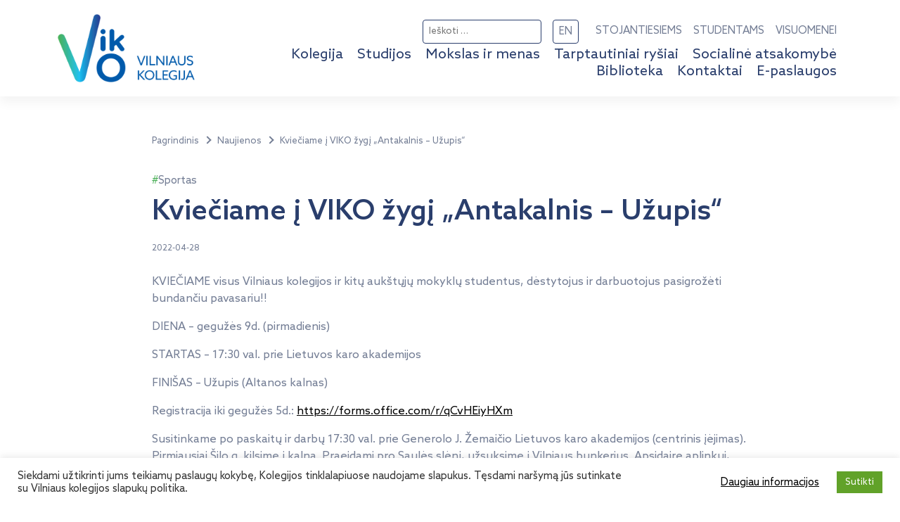

--- FILE ---
content_type: text/html; charset=UTF-8
request_url: https://www.viko.lt/kvieciame-i-viko-zygi-antakalnis-uzupis/
body_size: 17574
content:
<!doctype html>
<html lang="lt-LT">
<head>
	<meta charset="UTF-8">
	<meta name="viewport" content="width=device-width, initial-scale=1, maximum-scale=1, user-scalable=no">
	<meta name="format-detection" content="telephone=no, date=no"/>
	<link rel="profile" href="https://gmpg.org/xfn/11">
	<link rel="preconnect" href="https://fonts.gstatic.com">
	<title>Kviečiame į VIKO žygį „Antakalnis &#8211; Užupis“ &#8211; VIKO</title>
<meta name='robots' content='max-image-preview:large' />
	<style>img:is([sizes="auto" i], [sizes^="auto," i]) { contain-intrinsic-size: 3000px 1500px }</style>
	<link rel='dns-prefetch' href='//www.viko.lt' />
<link rel='dns-prefetch' href='//cdn.jsdelivr.net' />
<link rel='dns-prefetch' href='//cdnjs.cloudflare.com' />
<link rel='dns-prefetch' href='//www.googletagmanager.com' />
<link rel='dns-prefetch' href='//fonts.googleapis.com' />
<link rel="alternate" type="application/rss+xml" title="VIKO &raquo; Įrašų RSS srautas" href="https://www.viko.lt/feed/" />
<link rel="alternate" type="application/rss+xml" title="VIKO &raquo; Komentarų RSS srautas" href="https://www.viko.lt/comments/feed/" />
<link rel='stylesheet' id='wp-block-library-css' href='https://www.viko.lt/wp-includes/css/dist/block-library/style.min.css?ver=6.8.3' media='all' />
<style id='wp-block-library-theme-inline-css'>
.wp-block-audio :where(figcaption){color:#555;font-size:13px;text-align:center}.is-dark-theme .wp-block-audio :where(figcaption){color:#ffffffa6}.wp-block-audio{margin:0 0 1em}.wp-block-code{border:1px solid #ccc;border-radius:4px;font-family:Menlo,Consolas,monaco,monospace;padding:.8em 1em}.wp-block-embed :where(figcaption){color:#555;font-size:13px;text-align:center}.is-dark-theme .wp-block-embed :where(figcaption){color:#ffffffa6}.wp-block-embed{margin:0 0 1em}.blocks-gallery-caption{color:#555;font-size:13px;text-align:center}.is-dark-theme .blocks-gallery-caption{color:#ffffffa6}:root :where(.wp-block-image figcaption){color:#555;font-size:13px;text-align:center}.is-dark-theme :root :where(.wp-block-image figcaption){color:#ffffffa6}.wp-block-image{margin:0 0 1em}.wp-block-pullquote{border-bottom:4px solid;border-top:4px solid;color:currentColor;margin-bottom:1.75em}.wp-block-pullquote cite,.wp-block-pullquote footer,.wp-block-pullquote__citation{color:currentColor;font-size:.8125em;font-style:normal;text-transform:uppercase}.wp-block-quote{border-left:.25em solid;margin:0 0 1.75em;padding-left:1em}.wp-block-quote cite,.wp-block-quote footer{color:currentColor;font-size:.8125em;font-style:normal;position:relative}.wp-block-quote:where(.has-text-align-right){border-left:none;border-right:.25em solid;padding-left:0;padding-right:1em}.wp-block-quote:where(.has-text-align-center){border:none;padding-left:0}.wp-block-quote.is-large,.wp-block-quote.is-style-large,.wp-block-quote:where(.is-style-plain){border:none}.wp-block-search .wp-block-search__label{font-weight:700}.wp-block-search__button{border:1px solid #ccc;padding:.375em .625em}:where(.wp-block-group.has-background){padding:1.25em 2.375em}.wp-block-separator.has-css-opacity{opacity:.4}.wp-block-separator{border:none;border-bottom:2px solid;margin-left:auto;margin-right:auto}.wp-block-separator.has-alpha-channel-opacity{opacity:1}.wp-block-separator:not(.is-style-wide):not(.is-style-dots){width:100px}.wp-block-separator.has-background:not(.is-style-dots){border-bottom:none;height:1px}.wp-block-separator.has-background:not(.is-style-wide):not(.is-style-dots){height:2px}.wp-block-table{margin:0 0 1em}.wp-block-table td,.wp-block-table th{word-break:normal}.wp-block-table :where(figcaption){color:#555;font-size:13px;text-align:center}.is-dark-theme .wp-block-table :where(figcaption){color:#ffffffa6}.wp-block-video :where(figcaption){color:#555;font-size:13px;text-align:center}.is-dark-theme .wp-block-video :where(figcaption){color:#ffffffa6}.wp-block-video{margin:0 0 1em}:root :where(.wp-block-template-part.has-background){margin-bottom:0;margin-top:0;padding:1.25em 2.375em}
</style>
<style id='global-styles-inline-css'>
:root{--wp--preset--aspect-ratio--square: 1;--wp--preset--aspect-ratio--4-3: 4/3;--wp--preset--aspect-ratio--3-4: 3/4;--wp--preset--aspect-ratio--3-2: 3/2;--wp--preset--aspect-ratio--2-3: 2/3;--wp--preset--aspect-ratio--16-9: 16/9;--wp--preset--aspect-ratio--9-16: 9/16;--wp--preset--color--black: #000000;--wp--preset--color--cyan-bluish-gray: #abb8c3;--wp--preset--color--white: #ffffff;--wp--preset--color--pale-pink: #f78da7;--wp--preset--color--vivid-red: #cf2e2e;--wp--preset--color--luminous-vivid-orange: #ff6900;--wp--preset--color--luminous-vivid-amber: #fcb900;--wp--preset--color--light-green-cyan: #7bdcb5;--wp--preset--color--vivid-green-cyan: #00d084;--wp--preset--color--pale-cyan-blue: #8ed1fc;--wp--preset--color--vivid-cyan-blue: #0693e3;--wp--preset--color--vivid-purple: #9b51e0;--wp--preset--color--viko-green: #4EB15B;--wp--preset--color--viko-green-75: #7ac484;--wp--preset--color--viko-green-50: #a6d8ad;--wp--preset--color--viko-green-25: #d2ebd6;--wp--preset--color--viko-green-10: #edf7ee;--wp--preset--color--viko-black: #000;--wp--preset--color--viko-blue: #00c2f3;--wp--preset--color--viko-blue-75: #40D1F6;--wp--preset--color--viko-blue-50: #80E1F9;--wp--preset--color--viko-blue-25: #BFF0FC;--wp--preset--color--viko-blue-10: #E6F9FE;--wp--preset--color--viko-gray: #747E95;--wp--preset--color--viko-blue-dark: #005baa;--wp--preset--color--viko-blue-dark-75: #4084BF;--wp--preset--color--viko-blue-dark-50: #80ADD5;--wp--preset--color--viko-blue-dark-25: #BFD6EA;--wp--preset--color--viko-blue-dark-10: #E6EFF7;--wp--preset--color--viko-gray-light: #E3E5EA;--wp--preset--color--viko-blue-darkest: #0C3082;--wp--preset--color--viko-blue-darkest-75: #4964A1;--wp--preset--color--viko-blue-darkest-50: #8698C1;--wp--preset--color--viko-blue-darkest-25: #C2CBE0;--wp--preset--color--viko-blue-darkest-10: #E7EAF3;--wp--preset--color--viko-white: #ffffff;--wp--preset--color--viko-violet: #2b3990;--wp--preset--color--viko-heroes-green: #007C70;--wp--preset--color--viko-heroes-green-dark: #005C53;--wp--preset--color--viko-heroes-green-light: #32AD9E;--wp--preset--gradient--vivid-cyan-blue-to-vivid-purple: linear-gradient(135deg,rgba(6,147,227,1) 0%,rgb(155,81,224) 100%);--wp--preset--gradient--light-green-cyan-to-vivid-green-cyan: linear-gradient(135deg,rgb(122,220,180) 0%,rgb(0,208,130) 100%);--wp--preset--gradient--luminous-vivid-amber-to-luminous-vivid-orange: linear-gradient(135deg,rgba(252,185,0,1) 0%,rgba(255,105,0,1) 100%);--wp--preset--gradient--luminous-vivid-orange-to-vivid-red: linear-gradient(135deg,rgba(255,105,0,1) 0%,rgb(207,46,46) 100%);--wp--preset--gradient--very-light-gray-to-cyan-bluish-gray: linear-gradient(135deg,rgb(238,238,238) 0%,rgb(169,184,195) 100%);--wp--preset--gradient--cool-to-warm-spectrum: linear-gradient(135deg,rgb(74,234,220) 0%,rgb(151,120,209) 20%,rgb(207,42,186) 40%,rgb(238,44,130) 60%,rgb(251,105,98) 80%,rgb(254,248,76) 100%);--wp--preset--gradient--blush-light-purple: linear-gradient(135deg,rgb(255,206,236) 0%,rgb(152,150,240) 100%);--wp--preset--gradient--blush-bordeaux: linear-gradient(135deg,rgb(254,205,165) 0%,rgb(254,45,45) 50%,rgb(107,0,62) 100%);--wp--preset--gradient--luminous-dusk: linear-gradient(135deg,rgb(255,203,112) 0%,rgb(199,81,192) 50%,rgb(65,88,208) 100%);--wp--preset--gradient--pale-ocean: linear-gradient(135deg,rgb(255,245,203) 0%,rgb(182,227,212) 50%,rgb(51,167,181) 100%);--wp--preset--gradient--electric-grass: linear-gradient(135deg,rgb(202,248,128) 0%,rgb(113,206,126) 100%);--wp--preset--gradient--midnight: linear-gradient(135deg,rgb(2,3,129) 0%,rgb(40,116,252) 100%);--wp--preset--font-size--small: 13px;--wp--preset--font-size--medium: 20px;--wp--preset--font-size--large: 36px;--wp--preset--font-size--x-large: 42px;--wp--preset--font-size--body: 1.125rem;--wp--preset--font-size--body-16: 1rem;--wp--preset--font-size--body-14: 0.875rem;--wp--preset--font-size--caption: 0.75rem;--wp--preset--font-size--h-1: 2.5rem;--wp--preset--font-size--h-2: 2.5rem;--wp--preset--font-size--h-3: 2rem;--wp--preset--font-size--h-4: 1.5rem;--wp--preset--font-size--h-5: 1.2rem;--wp--preset--font-size--h-6: 1rem;--wp--preset--font-family--arial: Arial, "Helvetica Neue", Helvetica, sans-serif;--wp--preset--font-family--azo-sans: "Azo Sans", sans-serif;--wp--preset--spacing--20: 0.44rem;--wp--preset--spacing--30: 0.67rem;--wp--preset--spacing--40: 1rem;--wp--preset--spacing--50: 1.5rem;--wp--preset--spacing--60: 2.25rem;--wp--preset--spacing--70: 3.38rem;--wp--preset--spacing--80: 5.06rem;--wp--preset--shadow--natural: 6px 6px 9px rgba(0, 0, 0, 0.2);--wp--preset--shadow--deep: 12px 12px 50px rgba(0, 0, 0, 0.4);--wp--preset--shadow--sharp: 6px 6px 0px rgba(0, 0, 0, 0.2);--wp--preset--shadow--outlined: 6px 6px 0px -3px rgba(255, 255, 255, 1), 6px 6px rgba(0, 0, 0, 1);--wp--preset--shadow--crisp: 6px 6px 0px rgba(0, 0, 0, 1);--wp--custom--width--content: 53rem;--wp--custom--width--wide: 82.5rem;--wp--custom--width--full: 100%;--wp--custom--gutter: 1rem;}:root { --wp--style--global--content-size: var(--wp--custom--width--content);--wp--style--global--wide-size: var(--wp--custom--width--wide); }:where(body) { margin: 0; }.wp-site-blocks > .alignleft { float: left; margin-right: 2em; }.wp-site-blocks > .alignright { float: right; margin-left: 2em; }.wp-site-blocks > .aligncenter { justify-content: center; margin-left: auto; margin-right: auto; }:where(.wp-site-blocks) > * { margin-block-start: 24px; margin-block-end: 0; }:where(.wp-site-blocks) > :first-child { margin-block-start: 0; }:where(.wp-site-blocks) > :last-child { margin-block-end: 0; }:root { --wp--style--block-gap: 24px; }:root :where(.is-layout-flow) > :first-child{margin-block-start: 0;}:root :where(.is-layout-flow) > :last-child{margin-block-end: 0;}:root :where(.is-layout-flow) > *{margin-block-start: 24px;margin-block-end: 0;}:root :where(.is-layout-constrained) > :first-child{margin-block-start: 0;}:root :where(.is-layout-constrained) > :last-child{margin-block-end: 0;}:root :where(.is-layout-constrained) > *{margin-block-start: 24px;margin-block-end: 0;}:root :where(.is-layout-flex){gap: 24px;}:root :where(.is-layout-grid){gap: 24px;}.is-layout-flow > .alignleft{float: left;margin-inline-start: 0;margin-inline-end: 2em;}.is-layout-flow > .alignright{float: right;margin-inline-start: 2em;margin-inline-end: 0;}.is-layout-flow > .aligncenter{margin-left: auto !important;margin-right: auto !important;}.is-layout-constrained > .alignleft{float: left;margin-inline-start: 0;margin-inline-end: 2em;}.is-layout-constrained > .alignright{float: right;margin-inline-start: 2em;margin-inline-end: 0;}.is-layout-constrained > .aligncenter{margin-left: auto !important;margin-right: auto !important;}.is-layout-constrained > :where(:not(.alignleft):not(.alignright):not(.alignfull)){max-width: var(--wp--style--global--content-size);margin-left: auto !important;margin-right: auto !important;}.is-layout-constrained > .alignwide{max-width: var(--wp--style--global--wide-size);}body .is-layout-flex{display: flex;}.is-layout-flex{flex-wrap: wrap;align-items: center;}.is-layout-flex > :is(*, div){margin: 0;}body .is-layout-grid{display: grid;}.is-layout-grid > :is(*, div){margin: 0;}body{background-color: var(--wp--preset--color--viko-white);color: var(--wp--preset--color--viko-gray);font-family: var(--wp--preset--font-family--azo-sans);font-size: 1rem;line-height: 1.5em;padding-top: 0px;padding-right: 0px;padding-bottom: 0px;padding-left: 0px;}a:where(:not(.wp-element-button)){color: var(--wp--preset--color--black);text-decoration: underline;}h1{color: #2A3E6C;font-family: var(--wp--preset--font-family--azo-sans);font-size: var(--wp--preset--font-size--h-1);font-weight: 500;line-height: 1.5em;margin-top: 0;margin-bottom: 1rem;}h2{color: #2A3E6C;font-family: var(--wp--preset--font-family--azo-sans);font-size: var(--wp--preset--font-size--h-2);font-weight: 500;line-height: 1.5em;margin-top: 0;margin-bottom: 1rem;}h3{color: #2A3E6C;font-family: var(--wp--preset--font-family--azo-sans);font-size: var(--wp--preset--font-size--h-3);font-weight: 500;line-height: 1.3em;margin-top: 0;margin-bottom: 1rem;}h4{color: #2A3E6C;font-family: var(--wp--preset--font-family--azo-sans);font-size: var(--wp--preset--font-size--h-4);font-weight: 500;line-height: 1.3em;margin-top: 0;margin-bottom: 1rem;}h5{color: #2A3E6C;font-family: var(--wp--preset--font-family--azo-sans);font-size: var(--wp--preset--font-size--h-5);font-weight: 500;line-height: 1.3em;margin-top: 0;margin-bottom: 1rem;}h6{color: #2A3E6C;font-family: var(--wp--preset--font-family--azo-sans);font-size: var(--wp--preset--font-size--caption);font-weight: 400;line-height: 1.3em;margin-top: 0;margin-bottom: 1rem;}:root :where(.wp-element-button, .wp-block-button__link){background-color: #32373c;border-width: 0;color: #fff;font-family: inherit;font-size: inherit;line-height: inherit;padding: calc(0.667em + 2px) calc(1.333em + 2px);text-decoration: none;}.has-black-color{color: var(--wp--preset--color--black) !important;}.has-cyan-bluish-gray-color{color: var(--wp--preset--color--cyan-bluish-gray) !important;}.has-white-color{color: var(--wp--preset--color--white) !important;}.has-pale-pink-color{color: var(--wp--preset--color--pale-pink) !important;}.has-vivid-red-color{color: var(--wp--preset--color--vivid-red) !important;}.has-luminous-vivid-orange-color{color: var(--wp--preset--color--luminous-vivid-orange) !important;}.has-luminous-vivid-amber-color{color: var(--wp--preset--color--luminous-vivid-amber) !important;}.has-light-green-cyan-color{color: var(--wp--preset--color--light-green-cyan) !important;}.has-vivid-green-cyan-color{color: var(--wp--preset--color--vivid-green-cyan) !important;}.has-pale-cyan-blue-color{color: var(--wp--preset--color--pale-cyan-blue) !important;}.has-vivid-cyan-blue-color{color: var(--wp--preset--color--vivid-cyan-blue) !important;}.has-vivid-purple-color{color: var(--wp--preset--color--vivid-purple) !important;}.has-viko-green-color{color: var(--wp--preset--color--viko-green) !important;}.has-viko-green-75-color{color: var(--wp--preset--color--viko-green-75) !important;}.has-viko-green-50-color{color: var(--wp--preset--color--viko-green-50) !important;}.has-viko-green-25-color{color: var(--wp--preset--color--viko-green-25) !important;}.has-viko-green-10-color{color: var(--wp--preset--color--viko-green-10) !important;}.has-viko-black-color{color: var(--wp--preset--color--viko-black) !important;}.has-viko-blue-color{color: var(--wp--preset--color--viko-blue) !important;}.has-viko-blue-75-color{color: var(--wp--preset--color--viko-blue-75) !important;}.has-viko-blue-50-color{color: var(--wp--preset--color--viko-blue-50) !important;}.has-viko-blue-25-color{color: var(--wp--preset--color--viko-blue-25) !important;}.has-viko-blue-10-color{color: var(--wp--preset--color--viko-blue-10) !important;}.has-viko-gray-color{color: var(--wp--preset--color--viko-gray) !important;}.has-viko-blue-dark-color{color: var(--wp--preset--color--viko-blue-dark) !important;}.has-viko-blue-dark-75-color{color: var(--wp--preset--color--viko-blue-dark-75) !important;}.has-viko-blue-dark-50-color{color: var(--wp--preset--color--viko-blue-dark-50) !important;}.has-viko-blue-dark-25-color{color: var(--wp--preset--color--viko-blue-dark-25) !important;}.has-viko-blue-dark-10-color{color: var(--wp--preset--color--viko-blue-dark-10) !important;}.has-viko-gray-light-color{color: var(--wp--preset--color--viko-gray-light) !important;}.has-viko-blue-darkest-color{color: var(--wp--preset--color--viko-blue-darkest) !important;}.has-viko-blue-darkest-75-color{color: var(--wp--preset--color--viko-blue-darkest-75) !important;}.has-viko-blue-darkest-50-color{color: var(--wp--preset--color--viko-blue-darkest-50) !important;}.has-viko-blue-darkest-25-color{color: var(--wp--preset--color--viko-blue-darkest-25) !important;}.has-viko-blue-darkest-10-color{color: var(--wp--preset--color--viko-blue-darkest-10) !important;}.has-viko-white-color{color: var(--wp--preset--color--viko-white) !important;}.has-viko-violet-color{color: var(--wp--preset--color--viko-violet) !important;}.has-viko-heroes-green-color{color: var(--wp--preset--color--viko-heroes-green) !important;}.has-viko-heroes-green-dark-color{color: var(--wp--preset--color--viko-heroes-green-dark) !important;}.has-viko-heroes-green-light-color{color: var(--wp--preset--color--viko-heroes-green-light) !important;}.has-black-background-color{background-color: var(--wp--preset--color--black) !important;}.has-cyan-bluish-gray-background-color{background-color: var(--wp--preset--color--cyan-bluish-gray) !important;}.has-white-background-color{background-color: var(--wp--preset--color--white) !important;}.has-pale-pink-background-color{background-color: var(--wp--preset--color--pale-pink) !important;}.has-vivid-red-background-color{background-color: var(--wp--preset--color--vivid-red) !important;}.has-luminous-vivid-orange-background-color{background-color: var(--wp--preset--color--luminous-vivid-orange) !important;}.has-luminous-vivid-amber-background-color{background-color: var(--wp--preset--color--luminous-vivid-amber) !important;}.has-light-green-cyan-background-color{background-color: var(--wp--preset--color--light-green-cyan) !important;}.has-vivid-green-cyan-background-color{background-color: var(--wp--preset--color--vivid-green-cyan) !important;}.has-pale-cyan-blue-background-color{background-color: var(--wp--preset--color--pale-cyan-blue) !important;}.has-vivid-cyan-blue-background-color{background-color: var(--wp--preset--color--vivid-cyan-blue) !important;}.has-vivid-purple-background-color{background-color: var(--wp--preset--color--vivid-purple) !important;}.has-viko-green-background-color{background-color: var(--wp--preset--color--viko-green) !important;}.has-viko-green-75-background-color{background-color: var(--wp--preset--color--viko-green-75) !important;}.has-viko-green-50-background-color{background-color: var(--wp--preset--color--viko-green-50) !important;}.has-viko-green-25-background-color{background-color: var(--wp--preset--color--viko-green-25) !important;}.has-viko-green-10-background-color{background-color: var(--wp--preset--color--viko-green-10) !important;}.has-viko-black-background-color{background-color: var(--wp--preset--color--viko-black) !important;}.has-viko-blue-background-color{background-color: var(--wp--preset--color--viko-blue) !important;}.has-viko-blue-75-background-color{background-color: var(--wp--preset--color--viko-blue-75) !important;}.has-viko-blue-50-background-color{background-color: var(--wp--preset--color--viko-blue-50) !important;}.has-viko-blue-25-background-color{background-color: var(--wp--preset--color--viko-blue-25) !important;}.has-viko-blue-10-background-color{background-color: var(--wp--preset--color--viko-blue-10) !important;}.has-viko-gray-background-color{background-color: var(--wp--preset--color--viko-gray) !important;}.has-viko-blue-dark-background-color{background-color: var(--wp--preset--color--viko-blue-dark) !important;}.has-viko-blue-dark-75-background-color{background-color: var(--wp--preset--color--viko-blue-dark-75) !important;}.has-viko-blue-dark-50-background-color{background-color: var(--wp--preset--color--viko-blue-dark-50) !important;}.has-viko-blue-dark-25-background-color{background-color: var(--wp--preset--color--viko-blue-dark-25) !important;}.has-viko-blue-dark-10-background-color{background-color: var(--wp--preset--color--viko-blue-dark-10) !important;}.has-viko-gray-light-background-color{background-color: var(--wp--preset--color--viko-gray-light) !important;}.has-viko-blue-darkest-background-color{background-color: var(--wp--preset--color--viko-blue-darkest) !important;}.has-viko-blue-darkest-75-background-color{background-color: var(--wp--preset--color--viko-blue-darkest-75) !important;}.has-viko-blue-darkest-50-background-color{background-color: var(--wp--preset--color--viko-blue-darkest-50) !important;}.has-viko-blue-darkest-25-background-color{background-color: var(--wp--preset--color--viko-blue-darkest-25) !important;}.has-viko-blue-darkest-10-background-color{background-color: var(--wp--preset--color--viko-blue-darkest-10) !important;}.has-viko-white-background-color{background-color: var(--wp--preset--color--viko-white) !important;}.has-viko-violet-background-color{background-color: var(--wp--preset--color--viko-violet) !important;}.has-viko-heroes-green-background-color{background-color: var(--wp--preset--color--viko-heroes-green) !important;}.has-viko-heroes-green-dark-background-color{background-color: var(--wp--preset--color--viko-heroes-green-dark) !important;}.has-viko-heroes-green-light-background-color{background-color: var(--wp--preset--color--viko-heroes-green-light) !important;}.has-black-border-color{border-color: var(--wp--preset--color--black) !important;}.has-cyan-bluish-gray-border-color{border-color: var(--wp--preset--color--cyan-bluish-gray) !important;}.has-white-border-color{border-color: var(--wp--preset--color--white) !important;}.has-pale-pink-border-color{border-color: var(--wp--preset--color--pale-pink) !important;}.has-vivid-red-border-color{border-color: var(--wp--preset--color--vivid-red) !important;}.has-luminous-vivid-orange-border-color{border-color: var(--wp--preset--color--luminous-vivid-orange) !important;}.has-luminous-vivid-amber-border-color{border-color: var(--wp--preset--color--luminous-vivid-amber) !important;}.has-light-green-cyan-border-color{border-color: var(--wp--preset--color--light-green-cyan) !important;}.has-vivid-green-cyan-border-color{border-color: var(--wp--preset--color--vivid-green-cyan) !important;}.has-pale-cyan-blue-border-color{border-color: var(--wp--preset--color--pale-cyan-blue) !important;}.has-vivid-cyan-blue-border-color{border-color: var(--wp--preset--color--vivid-cyan-blue) !important;}.has-vivid-purple-border-color{border-color: var(--wp--preset--color--vivid-purple) !important;}.has-viko-green-border-color{border-color: var(--wp--preset--color--viko-green) !important;}.has-viko-green-75-border-color{border-color: var(--wp--preset--color--viko-green-75) !important;}.has-viko-green-50-border-color{border-color: var(--wp--preset--color--viko-green-50) !important;}.has-viko-green-25-border-color{border-color: var(--wp--preset--color--viko-green-25) !important;}.has-viko-green-10-border-color{border-color: var(--wp--preset--color--viko-green-10) !important;}.has-viko-black-border-color{border-color: var(--wp--preset--color--viko-black) !important;}.has-viko-blue-border-color{border-color: var(--wp--preset--color--viko-blue) !important;}.has-viko-blue-75-border-color{border-color: var(--wp--preset--color--viko-blue-75) !important;}.has-viko-blue-50-border-color{border-color: var(--wp--preset--color--viko-blue-50) !important;}.has-viko-blue-25-border-color{border-color: var(--wp--preset--color--viko-blue-25) !important;}.has-viko-blue-10-border-color{border-color: var(--wp--preset--color--viko-blue-10) !important;}.has-viko-gray-border-color{border-color: var(--wp--preset--color--viko-gray) !important;}.has-viko-blue-dark-border-color{border-color: var(--wp--preset--color--viko-blue-dark) !important;}.has-viko-blue-dark-75-border-color{border-color: var(--wp--preset--color--viko-blue-dark-75) !important;}.has-viko-blue-dark-50-border-color{border-color: var(--wp--preset--color--viko-blue-dark-50) !important;}.has-viko-blue-dark-25-border-color{border-color: var(--wp--preset--color--viko-blue-dark-25) !important;}.has-viko-blue-dark-10-border-color{border-color: var(--wp--preset--color--viko-blue-dark-10) !important;}.has-viko-gray-light-border-color{border-color: var(--wp--preset--color--viko-gray-light) !important;}.has-viko-blue-darkest-border-color{border-color: var(--wp--preset--color--viko-blue-darkest) !important;}.has-viko-blue-darkest-75-border-color{border-color: var(--wp--preset--color--viko-blue-darkest-75) !important;}.has-viko-blue-darkest-50-border-color{border-color: var(--wp--preset--color--viko-blue-darkest-50) !important;}.has-viko-blue-darkest-25-border-color{border-color: var(--wp--preset--color--viko-blue-darkest-25) !important;}.has-viko-blue-darkest-10-border-color{border-color: var(--wp--preset--color--viko-blue-darkest-10) !important;}.has-viko-white-border-color{border-color: var(--wp--preset--color--viko-white) !important;}.has-viko-violet-border-color{border-color: var(--wp--preset--color--viko-violet) !important;}.has-viko-heroes-green-border-color{border-color: var(--wp--preset--color--viko-heroes-green) !important;}.has-viko-heroes-green-dark-border-color{border-color: var(--wp--preset--color--viko-heroes-green-dark) !important;}.has-viko-heroes-green-light-border-color{border-color: var(--wp--preset--color--viko-heroes-green-light) !important;}.has-vivid-cyan-blue-to-vivid-purple-gradient-background{background: var(--wp--preset--gradient--vivid-cyan-blue-to-vivid-purple) !important;}.has-light-green-cyan-to-vivid-green-cyan-gradient-background{background: var(--wp--preset--gradient--light-green-cyan-to-vivid-green-cyan) !important;}.has-luminous-vivid-amber-to-luminous-vivid-orange-gradient-background{background: var(--wp--preset--gradient--luminous-vivid-amber-to-luminous-vivid-orange) !important;}.has-luminous-vivid-orange-to-vivid-red-gradient-background{background: var(--wp--preset--gradient--luminous-vivid-orange-to-vivid-red) !important;}.has-very-light-gray-to-cyan-bluish-gray-gradient-background{background: var(--wp--preset--gradient--very-light-gray-to-cyan-bluish-gray) !important;}.has-cool-to-warm-spectrum-gradient-background{background: var(--wp--preset--gradient--cool-to-warm-spectrum) !important;}.has-blush-light-purple-gradient-background{background: var(--wp--preset--gradient--blush-light-purple) !important;}.has-blush-bordeaux-gradient-background{background: var(--wp--preset--gradient--blush-bordeaux) !important;}.has-luminous-dusk-gradient-background{background: var(--wp--preset--gradient--luminous-dusk) !important;}.has-pale-ocean-gradient-background{background: var(--wp--preset--gradient--pale-ocean) !important;}.has-electric-grass-gradient-background{background: var(--wp--preset--gradient--electric-grass) !important;}.has-midnight-gradient-background{background: var(--wp--preset--gradient--midnight) !important;}.has-small-font-size{font-size: var(--wp--preset--font-size--small) !important;}.has-medium-font-size{font-size: var(--wp--preset--font-size--medium) !important;}.has-large-font-size{font-size: var(--wp--preset--font-size--large) !important;}.has-x-large-font-size{font-size: var(--wp--preset--font-size--x-large) !important;}.has-body-font-size{font-size: var(--wp--preset--font-size--body) !important;}.has-body-16-font-size{font-size: var(--wp--preset--font-size--body-16) !important;}.has-body-14-font-size{font-size: var(--wp--preset--font-size--body-14) !important;}.has-caption-font-size{font-size: var(--wp--preset--font-size--caption) !important;}.has-h-1-font-size{font-size: var(--wp--preset--font-size--h-1) !important;}.has-h-2-font-size{font-size: var(--wp--preset--font-size--h-2) !important;}.has-h-3-font-size{font-size: var(--wp--preset--font-size--h-3) !important;}.has-h-4-font-size{font-size: var(--wp--preset--font-size--h-4) !important;}.has-h-5-font-size{font-size: var(--wp--preset--font-size--h-5) !important;}.has-h-6-font-size{font-size: var(--wp--preset--font-size--h-6) !important;}.has-arial-font-family{font-family: var(--wp--preset--font-family--arial) !important;}.has-azo-sans-font-family{font-family: var(--wp--preset--font-family--azo-sans) !important;}
:root :where(.wp-block-columns){margin-bottom: var(--wp--custom--gutter);padding-top: var(--wp--custom--gutter);padding-right: var(--wp--custom--gutter);padding-bottom: var(--wp--custom--gutter);padding-left: var(--wp--custom--gutter);}
:root :where(.wp-block-pullquote){font-size: 1.5em;line-height: 1.6;}
:root :where(.wp-block-column){padding-top: 2rem;padding-right: 2rem;padding-bottom: 2rem;padding-left: 2rem;}
:root :where(p){margin-bottom: var(--wp--custom--gutter);}
:root :where(.wp-block-image){margin-bottom: var(--wp--custom--gutter);}
:root :where(.wp-block-gallery){margin-bottom: var(--wp--custom--gutter);}
:root :where(.wp-block-code){background-color: var(--wp--preset--color--black);color: var(--wp--preset--color--white);padding-top: var(--wp--custom--gutter);padding-right: var(--wp--custom--gutter);padding-bottom: var(--wp--custom--gutter);padding-left: var(--wp--custom--gutter);}
:root :where(.wp-block-group){padding-top: var(--wp--custom--gutter);padding-right: var(--wp--custom--gutter);padding-bottom: var(--wp--custom--gutter);padding-left: var(--wp--custom--gutter);}
</style>
<link rel='stylesheet' id='ggbl_lightbox_css-css' href='https://www.viko.lt/wp-content/plugins/gg-lightbox/ggbl-lightbox.css?ver=1' media='all' />
<link rel='stylesheet' id='cookie-law-info-css' href='https://www.viko.lt/wp-content/plugins/cookie-law-info/legacy/public/css/cookie-law-info-public.css?ver=3.2.10' media='all' />
<link rel='stylesheet' id='cookie-law-info-gdpr-css' href='https://www.viko.lt/wp-content/plugins/cookie-law-info/legacy/public/css/cookie-law-info-gdpr.css?ver=3.2.10' media='all' />
<link rel='stylesheet' id='bootstrap-css' href='//cdn.jsdelivr.net/npm/bootstrap@5.0.2/dist/css/bootstrap.min.css?ver=5.0.2' media='all' />
<link rel='stylesheet' id='viko-opensans-css' href='//fonts.googleapis.com/css2?family=Open+Sans%3Awght%40300%3B400%3B600%3B700&#038;display=swap&#038;ver=6.8.3' media='all' />
<link rel='stylesheet' id='viko-css' href='https://www.viko.lt/wp-content/themes/viko2021/assets/css/style.css?ver=1740998333' media='all' />
<link rel='stylesheet' id='lightgallery-css' href='//cdnjs.cloudflare.com/ajax/libs/lightgallery/2.2.1/css/lightgallery-bundle.min.css?ver=2.2.1' media='all' />
<link rel='stylesheet' id='lightslider-css' href='//cdnjs.cloudflare.com/ajax/libs/lightslider/1.1.6/css/lightslider.min.css?ver=1.1.6' media='all' />
<script src="https://www.viko.lt/wp-includes/js/jquery/jquery.min.js?ver=3.7.1" id="jquery-core-js"></script>
<script src="https://www.viko.lt/wp-includes/js/jquery/jquery-migrate.min.js?ver=3.4.1" id="jquery-migrate-js"></script>
<script id="cookie-law-info-js-extra">
var Cli_Data = {"nn_cookie_ids":[],"cookielist":[],"non_necessary_cookies":[],"ccpaEnabled":"","ccpaRegionBased":"","ccpaBarEnabled":"","strictlyEnabled":["necessary","obligatoire"],"ccpaType":"gdpr","js_blocking":"1","custom_integration":"","triggerDomRefresh":"","secure_cookies":""};
var cli_cookiebar_settings = {"animate_speed_hide":"500","animate_speed_show":"500","background":"#FFF","border":"#b1a6a6c2","border_on":"","button_1_button_colour":"#61a229","button_1_button_hover":"#4e8221","button_1_link_colour":"#fff","button_1_as_button":"1","button_1_new_win":"","button_2_button_colour":"#333","button_2_button_hover":"#292929","button_2_link_colour":"#444","button_2_as_button":"","button_2_hidebar":"","button_3_button_colour":"#dedfe0","button_3_button_hover":"#b2b2b3","button_3_link_colour":"#333333","button_3_as_button":"1","button_3_new_win":"","button_4_button_colour":"#dedfe0","button_4_button_hover":"#b2b2b3","button_4_link_colour":"#333333","button_4_as_button":"1","button_7_button_colour":"#61a229","button_7_button_hover":"#4e8221","button_7_link_colour":"#fff","button_7_as_button":"1","button_7_new_win":"","font_family":"inherit","header_fix":"","notify_animate_hide":"1","notify_animate_show":"","notify_div_id":"#cookie-law-info-bar","notify_position_horizontal":"right","notify_position_vertical":"bottom","scroll_close":"","scroll_close_reload":"","accept_close_reload":"","reject_close_reload":"","showagain_tab":"","showagain_background":"#fff","showagain_border":"#000","showagain_div_id":"#cookie-law-info-again","showagain_x_position":"100px","text":"#333333","show_once_yn":"","show_once":"10000","logging_on":"","as_popup":"","popup_overlay":"1","bar_heading_text":"","cookie_bar_as":"banner","popup_showagain_position":"bottom-right","widget_position":"left"};
var log_object = {"ajax_url":"https:\/\/www.viko.lt\/wp-admin\/admin-ajax.php"};
</script>
<script src="https://www.viko.lt/wp-content/plugins/cookie-law-info/legacy/public/js/cookie-law-info-public.js?ver=3.2.10" id="cookie-law-info-js"></script>

<!-- Google tag (gtag.js) snippet added by Site Kit -->
<!-- Google Analytics snippet added by Site Kit -->
<script src="https://www.googletagmanager.com/gtag/js?id=GT-W623P2V" id="google_gtagjs-js" async></script>
<script id="google_gtagjs-js-after">
window.dataLayer = window.dataLayer || [];function gtag(){dataLayer.push(arguments);}
gtag("set","linker",{"domains":["www.viko.lt"]});
gtag("js", new Date());
gtag("set", "developer_id.dZTNiMT", true);
gtag("config", "GT-W623P2V");
</script>
<link rel="https://api.w.org/" href="https://www.viko.lt/wp-json/" /><link rel="alternate" title="JSON" type="application/json" href="https://www.viko.lt/wp-json/wp/v2/posts/33223" /><link rel="EditURI" type="application/rsd+xml" title="RSD" href="https://www.viko.lt/xmlrpc.php?rsd" />
<meta name="generator" content="WordPress 6.8.3" />
<link rel="canonical" href="https://www.viko.lt/kvieciame-i-viko-zygi-antakalnis-uzupis/" />
<link rel="alternate" title="oEmbed (JSON)" type="application/json+oembed" href="https://www.viko.lt/wp-json/oembed/1.0/embed?url=https%3A%2F%2Fwww.viko.lt%2Fkvieciame-i-viko-zygi-antakalnis-uzupis%2F" />
<link rel="alternate" title="oEmbed (XML)" type="text/xml+oembed" href="https://www.viko.lt/wp-json/oembed/1.0/embed?url=https%3A%2F%2Fwww.viko.lt%2Fkvieciame-i-viko-zygi-antakalnis-uzupis%2F&#038;format=xml" />
<meta name="generator" content="Site Kit by Google 1.171.0" />
    <!-- Google tag (gtag.js) -->
    <script async src="https://www.googletagmanager.com/gtag/js?id=AW-826324217"></script>
    <script>
      window.dataLayer = window.dataLayer || [];
      function gtag(){dataLayer.push(arguments);}
      gtag('js', new Date());

      gtag('config', 'AW-826324217');
    </script>

					<!-- DigitalMatter piano.min.js -->
			<script language="javascript" src="https://services.digitalmatter.ai/piano/clients/piano.min.js" async></script>
		
  
<!-- Google AdSense meta tags added by Site Kit -->
<meta name="google-adsense-platform-account" content="ca-host-pub-2644536267352236">
<meta name="google-adsense-platform-domain" content="sitekit.withgoogle.com">
<!-- End Google AdSense meta tags added by Site Kit -->
<link rel="icon" href="https://www.viko.lt/wp-content/uploads/sites/8/2022/06/cropped-favicon-32x32.jpeg" sizes="32x32" />
<link rel="icon" href="https://www.viko.lt/wp-content/uploads/sites/8/2022/06/cropped-favicon-192x192.jpeg" sizes="192x192" />
<link rel="apple-touch-icon" href="https://www.viko.lt/wp-content/uploads/sites/8/2022/06/cropped-favicon-180x180.jpeg" />
<meta name="msapplication-TileImage" content="https://www.viko.lt/wp-content/uploads/sites/8/2022/06/cropped-favicon-270x270.jpeg" />
		<style id="wp-custom-css">
			.wp-block-column.has-background a {
	text-decoration: none;
}
.wp-block-column.has-background a:hover {
	opacity: 0.9;
}
.wp-block-column > p:last-of-type {
	margin-bottom:0;
}

.logo-row .card a {
	font-size: 24px;
	line-height:1.25em;
}

.navbar-brand svg,
.navbar-brand img {
	width: 195px;
}

.home-hero .hero-slider li .title {
	font-size: 24px;
}
.home-hero:before {
	background-color: rgba(0,0,0,.0);
}
header .menu-bottom ul ul {
	text-align:left;
}

.home-hero {
	background-position: center center;
}
@media (max-width: 765px){
	.home-hero {
		background-image:url('https://www.viko.lt/wp-content/uploads/sites/8/2025/09/Landing2025mob_02-1-scaled.jpg')!important;
		
	}
}		</style>
			<script>
		jQuery(function(){
			jQuery('.group-toggleable > *:first-child').on('click', function(){
				jQuery(this).parent('.group-toggleable').find('.wp-block-group').toggleClass('visible');
			});
		});
	</script>
</head>

<body class="wp-singular post-template-default single single-post postid-33223 single-format-standard wp-theme-viko2021">
	
<header class="simple-header">
	<nav class="navbar navbar-expand-xl">
		<div class="container">
			<a class="navbar-brand" href="https://www.viko.lt" title="Grįžti į pradinį">
				<img  src="https://www.viko.lt/wp-content/themes/viko2021/assets/images/logo-blue-lt.png" alt="Vilniaus Kolegija" loading="lazy">
			</a>
			<button class="navbar-toggler" type="button" data-bs-toggle="collapse"
					data-bs-target="#navbarSupportedContent" aria-controls="navbarSupportedContent"
					aria-expanded="false" aria-label="Atverti navigaciją">
				<span></span>
				<span></span>
				<span></span>
				<span></span>
			</button>
			<div class="collapse navbar-collapse" id="navbarSupportedContent">
				<div class="d-xl-none mobile-header">
					<a href="#">
						<img src="https://www.viko.lt/wp-content/themes/viko2021/assets/images/logo-mobile.svg" alt="logo-mobile"/>
					</a>
					<button type="button" class="close"></button>
				</div>
									<ul class="navbar-nav ms-auto menu-top"><li class="menu-item actions"><form role="search" method="get" class="search-form" action="https://www.viko.lt/">
				<label>
					<span class="screen-reader-text">Ieškoti:</span>
					<input type="search" class="search-field" placeholder="Ieškoti &hellip;" value="" name="s" />
				</label>
				<input type="submit" class="search-submit" value="Paieška" />
			</form><a class="nav-link language-link" href="https://en.viko.lt/">EN</a></li><li id="menu-item-31971" class="menu-item menu-item-type-custom menu-item-object-custom menu-item-31971"><a href="https://www.viko.lt/stojantiesiems-2/" class="nav-link">STOJANTIESIEMS</a></li>
<li id="menu-item-31972" class="menu-item menu-item-type-custom menu-item-object-custom menu-item-31972"><a href="https://www.viko.lt/studentams/" class="nav-link">STUDENTAMS</a></li>
<li id="menu-item-31973" class="menu-item menu-item-type-custom menu-item-object-custom menu-item-31973"><a href="https://www.viko.lt/visuomenei/" class="nav-link">VISUOMENEI</a></li>
</ul>								<div class="menu-bottom ms-auto">
											<ul class="menu"><li id="menu-item-32635" class="menu-item menu-item-type-custom menu-item-object-custom menu-item-has-children menu-item-32635"><a href="#" class="nav-link">Kolegija</a>
<ul class="sub-menu">
	<li id="menu-item-32932" class="menu-item menu-item-type-post_type menu-item-object-page menu-item-32932"><a href="https://www.viko.lt/kolegija/istorija-ir-faktai/" class="nav-link">Istorija ir faktai</a></li>
	<li id="menu-item-32637" class="menu-item menu-item-type-post_type menu-item-object-page menu-item-32637"><a href="https://www.viko.lt/kolegija/valdymas-ir-struktura/" class="nav-link">Valdymas</a></li>
	<li id="menu-item-32638" class="menu-item menu-item-type-post_type menu-item-object-page menu-item-32638"><a href="https://www.viko.lt/kolegija/misija-vizija/" class="nav-link">Misija ir vizija</a></li>
	<li id="menu-item-32976" class="menu-item menu-item-type-post_type menu-item-object-page menu-item-32976"><a href="https://www.viko.lt/kolegija/kokybes-uztikrinimas/" class="nav-link">Kokybės užtikrinimas</a></li>
	<li id="menu-item-32639" class="menu-item menu-item-type-post_type menu-item-object-page menu-item-32639"><a href="https://www.viko.lt/kolegija/veiklos-dokumentai/" class="nav-link">Veiklos dokumentai</a></li>
	<li id="menu-item-41711" class="menu-item menu-item-type-post_type menu-item-object-page menu-item-41711"><a href="https://www.viko.lt/tarptautiniai-rysiai/projektine-veikla/" class="nav-link">Projektinė veikla</a></li>
	<li id="menu-item-32642" class="menu-item menu-item-type-post_type menu-item-object-page menu-item-32642"><a href="https://www.viko.lt/kolegija/viesieji-pirkimai/" class="nav-link">Viešieji pirkimai</a></li>
	<li id="menu-item-32948" class="menu-item menu-item-type-post_type menu-item-object-page menu-item-32948"><a href="https://www.viko.lt/kolegija/ukio-valdymas/" class="nav-link">Ūkio valdymas</a></li>
	<li id="menu-item-40008" class="menu-item menu-item-type-post_type menu-item-object-page menu-item-40008"><a href="https://www.viko.lt/kolegija/reorganizavimas/" class="nav-link">Reorganizavimas</a></li>
	<li id="menu-item-32644" class="menu-item menu-item-type-post_type menu-item-object-page menu-item-32644"><a href="https://www.viko.lt/kolegija/stiliaus-knyga/" class="nav-link">Stiliaus knyga</a></li>
	<li id="menu-item-32645" class="menu-item menu-item-type-post_type menu-item-object-page menu-item-privacy-policy menu-item-32645"><a rel="privacy-policy" href="https://www.viko.lt/kolegija/privatumo-politika/" class="nav-link">Privatumo politika</a></li>
</ul>
</li>
<li id="menu-item-32648" class="menu-item menu-item-type-custom menu-item-object-custom menu-item-has-children menu-item-32648"><a href="#" class="nav-link">Studijos</a>
<ul class="sub-menu">
	<li id="menu-item-32662" class="menu-item menu-item-type-post_type menu-item-object-page menu-item-32662"><a href="https://www.viko.lt/studentams/studiju-programos-lietuviskai/" class="nav-link">Studijų programos</a></li>
	<li id="menu-item-32663" class="menu-item menu-item-type-post_type menu-item-object-page menu-item-32663"><a href="https://www.viko.lt/studijos/studiju-dokumentai/" class="nav-link">Studijų dokumentai</a></li>
	<li id="menu-item-37258" class="menu-item menu-item-type-custom menu-item-object-custom menu-item-37258"><a href="https://www.viko.lt/studentams/finansine-parama/studiju-imokos/" class="nav-link">Studijų įmokos</a></li>
	<li id="menu-item-43896" class="menu-item menu-item-type-post_type menu-item-object-page menu-item-43896"><a href="https://www.viko.lt/2025-2026-m-m-studiju-tvarkarastis/" class="nav-link">2025-2026 m. m. studijų tvarkaraštis</a></li>
	<li id="menu-item-32666" class="menu-item menu-item-type-post_type menu-item-object-page menu-item-32666"><a href="https://www.viko.lt/studijos/studijos-uzsienio-kalba/" class="nav-link">Studijos anglų kalba</a></li>
	<li id="menu-item-33415" class="menu-item menu-item-type-post_type menu-item-object-page menu-item-33415"><a href="https://www.viko.lt/stojantiesiems-2/nuotoliniu-studiju-programos/" class="nav-link">Studijos nuotoliniu būdu</a></li>
	<li id="menu-item-32923" class="menu-item menu-item-type-post_type menu-item-object-page menu-item-32923"><a href="https://www.viko.lt/visuomenei/neformalusis-svietimas/" class="nav-link">Neformalusis švietimas</a></li>
</ul>
</li>
<li id="menu-item-32901" class="menu-item menu-item-type-post_type menu-item-object-page menu-item-has-children menu-item-32901"><a href="https://www.viko.lt/kolegija/mokslo-taikomoji-ir-meno-veikla/" class="nav-link">Mokslas ir menas</a>
<ul class="sub-menu">
	<li id="menu-item-33014" class="menu-item menu-item-type-post_type menu-item-object-page menu-item-33014"><a href="https://www.viko.lt/kolegija/mokslo-taikomoji-ir-meno-veikla/" class="nav-link">Taikomoji mokslo ir profesionaliojo meno veikla</a></li>
	<li id="menu-item-32915" class="menu-item menu-item-type-post_type menu-item-object-page menu-item-32915"><a href="https://www.viko.lt/kolegija/mokslo-taikomoji-ir-meno-veikla/tmtep-ir-meno-veiklos-rezultatu-sklaida/" class="nav-link">TMTEP ir meno veiklos rezultatų sklaida</a></li>
	<li id="menu-item-32916" class="menu-item menu-item-type-post_type menu-item-object-page menu-item-32916"><a href="https://www.viko.lt/kolegija/mokslo-taikomoji-ir-meno-veikla/mokslines-publikacijos-ir-leidyba/" class="nav-link">Tyrėjų grupės</a></li>
	<li id="menu-item-32959" class="menu-item menu-item-type-post_type menu-item-object-page menu-item-32959"><a href="https://www.viko.lt/kolegija/mokslo-taikomoji-ir-meno-veikla/taikomuju-tyrimu-atitiktis-tyrimu-etikai/" class="nav-link">Mokslinių tyrimų atitiktis etikai</a></li>
	<li id="menu-item-42349" class="menu-item menu-item-type-post_type menu-item-object-page menu-item-42349"><a href="https://www.viko.lt/kolegija/mokslo-taikomoji-ir-meno-veikla/taikomoji-mokslo-ir-profesionalaus-meno-veikla/prioritetines-moksliniu-tyrimu-kryptys/" class="nav-link">Prioritetinės mokslinių tyrimų kryptys</a></li>
	<li id="menu-item-44071" class="menu-item menu-item-type-post_type menu-item-object-page menu-item-44071"><a href="https://www.viko.lt/kolegija/mokslo-taikomoji-ir-meno-veikla/zurnalas-technologijos-ir-menas-tyrimai-ir-aktualijos/" class="nav-link">Žurnalas „TECHNOLOGIJOS IR MENAS. TYRIMAI IR AKTUALIJOS“</a></li>
	<li id="menu-item-45553" class="menu-item menu-item-type-custom menu-item-object-custom menu-item-45553"><a href="https://www.viko.lt/wp-content/uploads/sites/8/2025/11/COARA_plana_VIKO_LT.pdf" class="nav-link">CoARA</a></li>
</ul>
</li>
<li id="menu-item-32649" class="menu-item menu-item-type-custom menu-item-object-custom menu-item-has-children menu-item-32649"><a href="#" class="nav-link">Tarptautiniai ryšiai</a>
<ul class="sub-menu">
	<li id="menu-item-32997" class="menu-item menu-item-type-post_type menu-item-object-page menu-item-32997"><a href="https://www.viko.lt/tarptautiniai-rysiai/tarptautiskumo-strategijos-dokumentai/" class="nav-link">Tarptautiškumo strategijos dokumentai</a></li>
	<li id="menu-item-44941" class="menu-item menu-item-type-custom menu-item-object-custom menu-item-44941"><a href="https://www.viko.lt/studijos/studijos-uzsienio-kalba/" class="nav-link">Studijos užsienio kalba</a></li>
	<li id="menu-item-33004" class="menu-item menu-item-type-post_type menu-item-object-page menu-item-33004"><a href="https://www.viko.lt/tarptautiniai-rysiai/studentu-mobilumas/" class="nav-link">Studentų mobilumas</a></li>
	<li id="menu-item-33008" class="menu-item menu-item-type-post_type menu-item-object-page menu-item-33008"><a href="https://www.viko.lt/tarptautiniai-rysiai/personalo-mobilumas/" class="nav-link">Personalo mobilumas</a></li>
	<li id="menu-item-32953" class="menu-item menu-item-type-post_type menu-item-object-page menu-item-32953"><a href="https://www.viko.lt/tarptautiniai-rysiai/naryste-tarptautinese-organizacijose/" class="nav-link">Narystė tarptautinėse organizacijose</a></li>
	<li id="menu-item-32658" class="menu-item menu-item-type-post_type menu-item-object-page menu-item-32658"><a href="https://www.viko.lt/tarptautiniai-rysiai/tarptautiniai-partneriai/" class="nav-link">Tarptautiniai partneriai</a></li>
	<li id="menu-item-32659" class="menu-item menu-item-type-post_type menu-item-object-page menu-item-32659"><a href="https://www.viko.lt/tarptautiniai-rysiai/kontaktai/" class="nav-link">Tarptautinių veiklų koordinatoriai</a></li>
	<li id="menu-item-45363" class="menu-item menu-item-type-post_type menu-item-object-page menu-item-45363"><a href="https://www.viko.lt/tarptautiniai-rysiai/heroes/" class="nav-link">HEROES – Europos universitetų aljansas</a></li>
</ul>
</li>
<li id="menu-item-32900" class="menu-item menu-item-type-post_type menu-item-object-page menu-item-has-children menu-item-32900"><a href="https://www.viko.lt/kolegija/socialine-atsakomybe/" class="nav-link">Socialinė atsakomybė</a>
<ul class="sub-menu">
	<li id="menu-item-42379" class="menu-item menu-item-type-post_type menu-item-object-page menu-item-42379"><a href="https://www.viko.lt/kolegija/valdymas-ir-struktura/akademines-etikos-komitetas/" class="nav-link">Akademinės etikos komitetas</a></li>
	<li id="menu-item-42380" class="menu-item menu-item-type-post_type menu-item-object-page menu-item-42380"><a href="https://www.viko.lt/kolegija/socialine-atsakomybe/socialines-atsakomybes-ataskaitos/" class="nav-link">Socialinės atsakomybės ataskaitos</a></li>
	<li id="menu-item-42381" class="menu-item menu-item-type-post_type menu-item-object-page menu-item-42381"><a href="https://www.viko.lt/kolegija/socialine-atsakomybe/socialines-akcijos/" class="nav-link">Socialinės akcijos</a></li>
	<li id="menu-item-42382" class="menu-item menu-item-type-post_type menu-item-object-page menu-item-42382"><a href="https://www.viko.lt/kolegija/korupcijos-prevencija/" class="nav-link">Korupcijos prevencija</a></li>
	<li id="menu-item-42383" class="menu-item menu-item-type-post_type menu-item-object-page menu-item-42383"><a href="https://www.viko.lt/kolegija/lygios-galimybes/" class="nav-link">Lygios galimybės</a></li>
	<li id="menu-item-42384" class="menu-item menu-item-type-post_type menu-item-object-page menu-item-42384"><a href="https://www.viko.lt/kolegija/mobingas/" class="nav-link">Mobingo prevencija</a></li>
	<li id="menu-item-42385" class="menu-item menu-item-type-post_type menu-item-object-page menu-item-42385"><a href="https://www.viko.lt/kolegija/valdymas-ir-struktura/gincu-nagrinejimo-komisija/" class="nav-link">Ginčų nagrinėjimo komisija</a></li>
	<li id="menu-item-42387" class="menu-item menu-item-type-post_type menu-item-object-page menu-item-42387"><a href="https://www.viko.lt/kolegija/valdymas-ir-struktura/darbo-taryba/" class="nav-link">Darbo taryba</a></li>
	<li id="menu-item-42386" class="menu-item menu-item-type-post_type menu-item-object-page menu-item-42386"><a href="https://www.viko.lt/kolegija/struktura/profesine-sajunga/" class="nav-link">Profesinė sąjunga</a></li>
</ul>
</li>
<li id="menu-item-33011" class="menu-item menu-item-type-custom menu-item-object-custom menu-item-has-children menu-item-33011"><a class="nav-link">Biblioteka</a>
<ul class="sub-menu">
	<li id="menu-item-33026" class="menu-item menu-item-type-custom menu-item-object-custom menu-item-33026"><a href="https://biblioteka.viko.lt/" class="nav-link">Bibliotekos puslapis</a></li>
	<li id="menu-item-33023" class="menu-item menu-item-type-post_type menu-item-object-page menu-item-33023"><a href="https://www.viko.lt/studijos/biblioteka/informacijos-istekliai/" class="nav-link">Informacijos ištekliai</a></li>
	<li id="menu-item-33024" class="menu-item menu-item-type-post_type menu-item-object-page menu-item-33024"><a href="https://www.viko.lt/studijos/biblioteka/mokslui-ir-studijoms/" class="nav-link">Mokslui ir studijoms</a></li>
	<li id="menu-item-33025" class="menu-item menu-item-type-post_type menu-item-object-page menu-item-33025"><a href="https://www.viko.lt/studijos/biblioteka/bibliotekos-kontaktai/" class="nav-link">Bibliotekos kontaktai</a></li>
	<li id="menu-item-41712" class="menu-item menu-item-type-custom menu-item-object-custom menu-item-41712"><a href="https://outlook.office365.com/book/Vilniauskolegijosbiblioteka@viko.lt/" class="nav-link">SMIC erdvių rezervavimas</a></li>
</ul>
</li>
<li id="menu-item-32807" class="menu-item menu-item-type-post_type menu-item-object-page menu-item-32807"><a href="https://www.viko.lt/kontaktai/" class="nav-link">Kontaktai</a></li>
<li id="menu-item-32653" class="menu-item menu-item-type-custom menu-item-object-custom menu-item-has-children menu-item-32653"><a href="#" class="nav-link">E-paslaugos</a>
<ul class="sub-menu">
	<li id="menu-item-32672" class="menu-item menu-item-type-custom menu-item-object-custom menu-item-32672"><a href="https://outlook.office.com/mail/" class="nav-link">El. paštas</a></li>
	<li id="menu-item-32673" class="menu-item menu-item-type-custom menu-item-object-custom menu-item-32673"><a href="https://vikolt.sharepoint.com/sites/intranetas" class="nav-link">Intranetas</a></li>
	<li id="menu-item-32674" class="menu-item menu-item-type-custom menu-item-object-custom menu-item-32674"><a href="https://kc.viko.lt" class="nav-link">Informacinių technologijų centras</a></li>
	<li id="menu-item-32675" class="menu-item menu-item-type-custom menu-item-object-custom menu-item-32675"><a href="https://teams.microsoft.com/" class="nav-link">Teams</a></li>
	<li id="menu-item-38442" class="menu-item menu-item-type-custom menu-item-object-custom menu-item-38442"><a href="https://vma2023.viko.lt/login/index.php" class="nav-link">VMA Moodle</a></li>
	<li id="menu-item-32677" class="menu-item menu-item-type-custom menu-item-object-custom menu-item-32677"><a href="https://web.liemsis.lt/vkis/stp_prisijungimas" class="nav-link">Akademinė IS</a></li>
	<li id="menu-item-32678" class="menu-item menu-item-type-custom menu-item-object-custom menu-item-32678"><a href="https://parduotuve.viko.lt/" class="nav-link">Spausdinimo kuponai</a></li>
	<li id="menu-item-44308" class="menu-item menu-item-type-custom menu-item-object-custom menu-item-44308"><a href="https://vikoatributika.lt/" class="nav-link">Atributikos parduotuvė</a></li>
	<li id="menu-item-32679" class="menu-item menu-item-type-custom menu-item-object-custom menu-item-32679"><a href="https://survey.viko.lt/index.php/admin/authentication/sa/login" class="nav-link">Apklausų sistema</a></li>
	<li id="menu-item-32681" class="menu-item menu-item-type-custom menu-item-object-custom menu-item-32681"><a href="https://vk.lvb.lt/" class="nav-link">Virtuali biblioteka</a></li>
	<li id="menu-item-32682" class="menu-item menu-item-type-custom menu-item-object-custom menu-item-32682"><a href="https://dvs.viko.lt/" class="nav-link">DVS kontora</a></li>
	<li id="menu-item-32683" class="menu-item menu-item-type-custom menu-item-object-custom menu-item-32683"><a href="http://vpis.viko.lt/#/Login" class="nav-link">Viešųjų pirkimų informacinė sistema</a></li>
	<li id="menu-item-34383" class="menu-item menu-item-type-custom menu-item-object-custom menu-item-34383"><a href="https://help.viko.lt/?&#038;lang=en_us" class="nav-link">Pagalbos sistema</a></li>
</ul>
</li>
</ul>									</div>
			</div>
		</div>
	</nav>
</header>

<main class="site-content">
							<nav aria-label="breadcrumb">
	<ol class="breadcrumb">
		<li class="breadcrumb-item"><a href="https://www.viko.lt">Pagrindinis</a></li>
							<li class="breadcrumb-item"><a href="https://www.viko.lt/naujienos/">Naujienos</a></li>
			<li class="breadcrumb-item active" aria-current="page">Kviečiame į VIKO žygį „Antakalnis &#8211; Užupis“</li>
									</ol>
</nav>
								<ul class="tags mb-2">
					<li class="tag"><a href="https://www.viko.lt/zyma/sportas/">Sportas</a></li>
			</ul>
						<h1 class="page-title">Kviečiame į VIKO žygį „Antakalnis &#8211; Užupis“</h1>
							<div class="date">2022-04-28</div><br>
						
<p>KVIEČIAME visus Vilniaus kolegijos ir kitų aukštųjų mokyklų studentus, dėstytojus ir darbuotojus pasigrožėti bundančiu pavasariu!!</p>



<p>DIENA – gegužės 9d. (pirmadienis)</p>



<p>STARTAS – 17:30 val. prie Lietuvos karo akademijos</p>



<p>FINIŠAS – Užupis (Altanos kalnas)</p>



<p>Registracija iki gegužės 5d.:&nbsp;<a href="https://forms.office.com/r/qCvHEiyHXm" target="_blank" rel="noreferrer noopener">https://forms.office.com/r/qCvHEiyHXm</a></p>



<p>Susitinkame po paskaitų ir darbų 17:30 val. prie Generolo J. Žemaičio Lietuvos karo akademijos (centrinis įėjimas). Pirmiausiai Šilo g. kilsime į kalną. Praeidami pro Saulės slėnį, užsuksime į Vilniaus bunkerius. Apsidairę aplinkui, kirsime Šilo g. ir kopsime į Velnio kalną pasigrožėti iš aukštai Antakalnio rajonu ir pačiu Vilniumi. Apsidairę, pajudėsime toliau, kur iš Rokantiškių regyklos pasižiūrėsime į mūsų nuostabų miestą. Neturėsime daug laiko, todėl po akimirkos vėl žingsniuosime. O suksime link Pučkorių atodangos. Nusileidę palei Vilnelės krantus, aplankysime Belmonto krioklius, o tada jau tiesu keliu link Užupio, ant Altanos kalno. O čia ir baigsime savo žygį. VIKO žygis „Antakalnis – Altanos kalnas“ vyks bet kokiu oru – nėra blogo oro, yra tik bloga apranga.</p>



<p>Tad, jeigu nebijai iššūkių, mėgsti vaikščioti, keliaukime kartu!!</p>



<figure class="wp-block-embed is-type-wp-embed is-provider-sportas wp-block-embed-sportas"><div class="wp-block-embed__wrapper">
https://sportas.viko.lt/2022/04/26/viko-zygis-antakalnis-uzupis/
</div></figure>
	</main>


<footer>
		<div class="container">
			<div class="row">
				<div class="col-lg-3 d-flex align-items-center">
					<a href="https://www.viko.lt" title="Grįžti į pradinį">
						<img style="width: 228px;" src="https://www.viko.lt/wp-content/themes/viko2021/assets/images/logo-blue-lt.png" alt="viko-logo-footer" class="logo-footer"/>
					</a>
				</div>
				<div class="col-lg-3">
					<h6>Vilniaus kolegija</h6>
					<p>Saltoniškių g. 58 - 1, 08105, Vilnius.<br/>Įmonės kodas 111965131<br/>PVM mokėtojo kodas LT119651314</p>
				</div>
				<div class="col-lg-2">
										<h6>Kontaktai</h6>
										<p>+370 521 91600<br/>viko@viko.lt</p>
				</div>
				<div class="col-lg-2">
										<h6>Priėmimas</h6>
					
					<p>+370 616 83855</p>
					<p>
												<a href="https://www.viko.lt/kolegija/privatumo-politika/">Privatumo politika</a>
											</p>
				</div>
				<div class="col-lg-2 d-flex flex-column">
										<h6>Sekite mus</h6>
										<ul class="social-list list-inline">
						<li class="list-inline-item">
							<a href="https://www.facebook.com/vilniaus.kolegija/"><img src="https://www.viko.lt/wp-content/themes/viko2021/assets/images/icons/icon-facebook.png" alt="facebook"/></a>
						</li>
						<li class="list-inline-item">
							<a href="https://www.instagram.com/vilniauskolegija/"><img src="https://www.viko.lt/wp-content/themes/viko2021/assets/images/icons/icon-instagram.png" alt="instagram"/></a>
						</li>
						<li class="list-inline-item">
							<a href="https://www.youtube.com/user/VilniausKolegija/"><img src="https://www.viko.lt/wp-content/themes/viko2021/assets/images/icons/icon-youtube.png" alt="youtube"/></a>
						</li>
						<li class="list-inline-item">
							<a href="https://www.linkedin.com/school/1067689/"><img src="https://www.viko.lt/wp-content/themes/viko2021/assets/images/icons/icon-linkedin.png" alt="linkedin"/></a>
						</li>
						<li class="list-inline-item">
							<a href="https://www.snapchat.com/add/vikisirvike"><svg version="1.1" id="Icons" xmlns="http://www.w3.org/2000/svg" xmlns:xlink="http://www.w3.org/1999/xlink" viewBox="0 0 32 32" xml:space="preserve" width="23px" fill="#2A3E6C"><g id="SVGRepo_bgCarrier" stroke-width="0"></g><g id="SVGRepo_tracerCarrier" stroke-linecap="round" stroke-linejoin="round"></g><g id="SVGRepo_iconCarrier"> <style type="text/css"> .st0{fill:none;stroke:#2A3E6C;stroke-width:2;stroke-linecap:round;stroke-linejoin:round;stroke-miterlimit:10;} .st1{fill:none;stroke:#2A3E6C;stroke-width:2;} .st2{fill:none;stroke:#2A3E6C;stroke-width:2;stroke-miterlimit:10;} </style> <path class="st0" d="M23,31H9c-4.4,0-8-3.6-8-8V9c0-4.4,3.6-8,8-8h14c4.4,0,8,3.6,8,8v14C31,27.4,27.4,31,23,31z"></path> <g> <path class="st0" d="M16,5c-1.1,0-1.7,0.1-2.8,0.6c-1.8,0.8-2.9,2.3-3.1,4.3c-0.1,1.1,0,2.3,0,3.4c0,0.4-0.2,0.6-0.6,0.4 c-0.2-0.1-0.4-0.2-0.5-0.2c-0.4-0.1-0.8-0.2-1.2-0.3c-0.3,0-0.6,0.1-0.7,0.4c-0.1,0.3-0.1,0.6,0.1,0.8c0.2,0.2,0.4,0.4,0.6,0.5 c0.5,0.4,1,0.7,1.5,1c0.4,0.3,0.5,0.7,0.4,1.2C9.5,18.1,9,19,8.4,19.7c-0.9,1-1.9,1.7-3.1,2.3c-0.4,0.2-0.4,0.4,0,0.6 c0.5,0.2,1,0.4,1.5,0.6c0.5,0.2,1.1,0.2,1.2,0.9c0.1,0.8,0.3,0.7,0.9,0.8c0.2,0,0.3,0,0.5,0c1.1,0,2.2,0.3,3.2,0.9 c0.6,0.4,1.2,0.7,1.8,0.9c1.6,0.5,3.2,0.3,4.6-0.7c1.1-0.8,2.4-1.1,3.7-1.1c0.2,0,0.4-0.1,0.7-0.1c0.4,0,0.5-0.2,0.6-0.6 c0-0.5,0.3-0.7,0.7-0.9c0.7-0.2,1.3-0.5,2-0.8c0.1,0,0.3-0.2,0.3-0.3c0-0.1-0.2-0.2-0.3-0.3c-0.6-0.4-1.3-0.7-1.9-1.2 c-1.2-0.9-2.1-2.1-2.6-3.5c-0.2-0.6-0.1-0.9,0.4-1.3c0.2-0.2,0.5-0.3,0.7-0.5c0.5-0.3,0.9-0.7,1.4-1c0.2-0.2,0.3-0.5,0.2-0.8 c-0.1-0.3-0.4-0.4-0.6-0.4c-0.3,0-0.5,0.1-0.8,0.1c-0.4,0.1-0.7,0.3-1,0.4c-0.3,0.1-0.6-0.1-0.5-0.4c0.1-1.2,0.1-2.4,0-3.5 c-0.1-1.1-0.6-2.1-1.3-2.9C19.3,5.6,17.8,5,16,5z"></path> </g> </g></svg></a>
						</li>
					</ul>
					<span class="copyright mt-auto">© 2026 Vilniaus kolegija.</span>
				</div>
			</div>
		</div>
	</footer>

	<button type="button" id="return-to-top">
		<img src="https://www.viko.lt/wp-content/themes/viko2021/assets/images/icons/icon-arrow-top.png" alt="Atgal į viršų"/>
	</button>

<script type="speculationrules">
{"prefetch":[{"source":"document","where":{"and":[{"href_matches":"\/*"},{"not":{"href_matches":["\/wp-*.php","\/wp-admin\/*","\/wp-content\/uploads\/sites\/8\/*","\/wp-content\/*","\/wp-content\/plugins\/*","\/wp-content\/themes\/viko2021\/*","\/*\\?(.+)"]}},{"not":{"selector_matches":"a[rel~=\"nofollow\"]"}},{"not":{"selector_matches":".no-prefetch, .no-prefetch a"}}]},"eagerness":"conservative"}]}
</script>
<!--googleoff: all--><div id="cookie-law-info-bar" data-nosnippet="true"><span><div class="cli-bar-container cli-style-v2"><div class="cli-bar-message">Siekdami užtikrinti jums teikiamų paslaugų kokybę, Kolegijos tinklalapiuose naudojame slapukus. Tęsdami naršymą jūs sutinkate su Vilniaus kolegijos slapukų politika.</div><div class="cli-bar-btn_container"><a href="https://www.viko.lt/kolegija/privatumo-politika/" style="margin-right:20px">Daugiau informacijos</a><a id="wt-cli-accept-all-btn" role='button' data-cli_action="accept_all" class="wt-cli-element medium cli-plugin-button wt-cli-accept-all-btn cookie_action_close_header cli_action_button">Sutikti</a></div></div></span></div><div id="cookie-law-info-again" data-nosnippet="true"><span id="cookie_hdr_showagain">Manage consent</span></div><div class="cli-modal" data-nosnippet="true" id="cliSettingsPopup" tabindex="-1" role="dialog" aria-labelledby="cliSettingsPopup" aria-hidden="true">
  <div class="cli-modal-dialog" role="document">
	<div class="cli-modal-content cli-bar-popup">
		  <button type="button" class="cli-modal-close" id="cliModalClose">
			<svg class="" viewBox="0 0 24 24"><path d="M19 6.41l-1.41-1.41-5.59 5.59-5.59-5.59-1.41 1.41 5.59 5.59-5.59 5.59 1.41 1.41 5.59-5.59 5.59 5.59 1.41-1.41-5.59-5.59z"></path><path d="M0 0h24v24h-24z" fill="none"></path></svg>
			<span class="wt-cli-sr-only">Uždaryti</span>
		  </button>
		  <div class="cli-modal-body">
			<div class="cli-container-fluid cli-tab-container">
	<div class="cli-row">
		<div class="cli-col-12 cli-align-items-stretch cli-px-0">
			<div class="cli-privacy-overview">
				<h4>Privacy Overview</h4>				<div class="cli-privacy-content">
					<div class="cli-privacy-content-text">This website uses cookies to improve your experience while you navigate through the website. Out of these, the cookies that are categorized as necessary are stored on your browser as they are essential for the working of basic functionalities of the website. We also use third-party cookies that help us analyze and understand how you use this website. These cookies will be stored in your browser only with your consent. You also have the option to opt-out of these cookies. But opting out of some of these cookies may affect your browsing experience.</div>
				</div>
				<a class="cli-privacy-readmore" aria-label="Rodyti daugiau" role="button" data-readmore-text="Rodyti daugiau" data-readless-text="Rodyti mažiau"></a>			</div>
		</div>
		<div class="cli-col-12 cli-align-items-stretch cli-px-0 cli-tab-section-container">
												<div class="cli-tab-section">
						<div class="cli-tab-header">
							<a role="button" tabindex="0" class="cli-nav-link cli-settings-mobile" data-target="necessary" data-toggle="cli-toggle-tab">
								Necessary							</a>
															<div class="wt-cli-necessary-checkbox">
									<input type="checkbox" class="cli-user-preference-checkbox"  id="wt-cli-checkbox-necessary" data-id="checkbox-necessary" checked="checked"  />
									<label class="form-check-label" for="wt-cli-checkbox-necessary">Necessary</label>
								</div>
								<span class="cli-necessary-caption">Visada įjungta</span>
													</div>
						<div class="cli-tab-content">
							<div class="cli-tab-pane cli-fade" data-id="necessary">
								<div class="wt-cli-cookie-description">
									Necessary cookies are absolutely essential for the website to function properly. These cookies ensure basic functionalities and security features of the website, anonymously.
<table class="cookielawinfo-row-cat-table cookielawinfo-winter"><thead><tr><th class="cookielawinfo-column-1">Slapukas</th><th class="cookielawinfo-column-3">Trukmė</th><th class="cookielawinfo-column-4">Aprašymas</th></tr></thead><tbody><tr class="cookielawinfo-row"><td class="cookielawinfo-column-1">cookielawinfo-checkbox-analytics</td><td class="cookielawinfo-column-3">11 months</td><td class="cookielawinfo-column-4">This cookie is set by GDPR Cookie Consent plugin. The cookie is used to store the user consent for the cookies in the category "Analytics".</td></tr><tr class="cookielawinfo-row"><td class="cookielawinfo-column-1">cookielawinfo-checkbox-functional</td><td class="cookielawinfo-column-3">11 months</td><td class="cookielawinfo-column-4">The cookie is set by GDPR cookie consent to record the user consent for the cookies in the category "Functional".</td></tr><tr class="cookielawinfo-row"><td class="cookielawinfo-column-1">cookielawinfo-checkbox-necessary</td><td class="cookielawinfo-column-3">11 months</td><td class="cookielawinfo-column-4">This cookie is set by GDPR Cookie Consent plugin. The cookies is used to store the user consent for the cookies in the category "Necessary".</td></tr><tr class="cookielawinfo-row"><td class="cookielawinfo-column-1">cookielawinfo-checkbox-others</td><td class="cookielawinfo-column-3">11 months</td><td class="cookielawinfo-column-4">This cookie is set by GDPR Cookie Consent plugin. The cookie is used to store the user consent for the cookies in the category "Other.</td></tr><tr class="cookielawinfo-row"><td class="cookielawinfo-column-1">cookielawinfo-checkbox-performance</td><td class="cookielawinfo-column-3">11 months</td><td class="cookielawinfo-column-4">This cookie is set by GDPR Cookie Consent plugin. The cookie is used to store the user consent for the cookies in the category "Performance".</td></tr><tr class="cookielawinfo-row"><td class="cookielawinfo-column-1">viewed_cookie_policy</td><td class="cookielawinfo-column-3">11 months</td><td class="cookielawinfo-column-4">The cookie is set by the GDPR Cookie Consent plugin and is used to store whether or not user has consented to the use of cookies. It does not store any personal data.</td></tr></tbody></table>								</div>
							</div>
						</div>
					</div>
																	<div class="cli-tab-section">
						<div class="cli-tab-header">
							<a role="button" tabindex="0" class="cli-nav-link cli-settings-mobile" data-target="functional" data-toggle="cli-toggle-tab">
								Functional							</a>
															<div class="cli-switch">
									<input type="checkbox" id="wt-cli-checkbox-functional" class="cli-user-preference-checkbox"  data-id="checkbox-functional" />
									<label for="wt-cli-checkbox-functional" class="cli-slider" data-cli-enable="Įjungta" data-cli-disable="Išjungta"><span class="wt-cli-sr-only">Functional</span></label>
								</div>
													</div>
						<div class="cli-tab-content">
							<div class="cli-tab-pane cli-fade" data-id="functional">
								<div class="wt-cli-cookie-description">
									Functional cookies help to perform certain functionalities like sharing the content of the website on social media platforms, collect feedbacks, and other third-party features.
								</div>
							</div>
						</div>
					</div>
																	<div class="cli-tab-section">
						<div class="cli-tab-header">
							<a role="button" tabindex="0" class="cli-nav-link cli-settings-mobile" data-target="performance" data-toggle="cli-toggle-tab">
								Performance							</a>
															<div class="cli-switch">
									<input type="checkbox" id="wt-cli-checkbox-performance" class="cli-user-preference-checkbox"  data-id="checkbox-performance" />
									<label for="wt-cli-checkbox-performance" class="cli-slider" data-cli-enable="Įjungta" data-cli-disable="Išjungta"><span class="wt-cli-sr-only">Performance</span></label>
								</div>
													</div>
						<div class="cli-tab-content">
							<div class="cli-tab-pane cli-fade" data-id="performance">
								<div class="wt-cli-cookie-description">
									Performance cookies are used to understand and analyze the key performance indexes of the website which helps in delivering a better user experience for the visitors.
								</div>
							</div>
						</div>
					</div>
																	<div class="cli-tab-section">
						<div class="cli-tab-header">
							<a role="button" tabindex="0" class="cli-nav-link cli-settings-mobile" data-target="analytics" data-toggle="cli-toggle-tab">
								Analytics							</a>
															<div class="cli-switch">
									<input type="checkbox" id="wt-cli-checkbox-analytics" class="cli-user-preference-checkbox"  data-id="checkbox-analytics" />
									<label for="wt-cli-checkbox-analytics" class="cli-slider" data-cli-enable="Įjungta" data-cli-disable="Išjungta"><span class="wt-cli-sr-only">Analytics</span></label>
								</div>
													</div>
						<div class="cli-tab-content">
							<div class="cli-tab-pane cli-fade" data-id="analytics">
								<div class="wt-cli-cookie-description">
									Analytical cookies are used to understand how visitors interact with the website. These cookies help provide information on metrics the number of visitors, bounce rate, traffic source, etc.
								</div>
							</div>
						</div>
					</div>
																	<div class="cli-tab-section">
						<div class="cli-tab-header">
							<a role="button" tabindex="0" class="cli-nav-link cli-settings-mobile" data-target="advertisement" data-toggle="cli-toggle-tab">
								Advertisement							</a>
															<div class="cli-switch">
									<input type="checkbox" id="wt-cli-checkbox-advertisement" class="cli-user-preference-checkbox"  data-id="checkbox-advertisement" />
									<label for="wt-cli-checkbox-advertisement" class="cli-slider" data-cli-enable="Įjungta" data-cli-disable="Išjungta"><span class="wt-cli-sr-only">Advertisement</span></label>
								</div>
													</div>
						<div class="cli-tab-content">
							<div class="cli-tab-pane cli-fade" data-id="advertisement">
								<div class="wt-cli-cookie-description">
									Advertisement cookies are used to provide visitors with relevant ads and marketing campaigns. These cookies track visitors across websites and collect information to provide customized ads.
								</div>
							</div>
						</div>
					</div>
																	<div class="cli-tab-section">
						<div class="cli-tab-header">
							<a role="button" tabindex="0" class="cli-nav-link cli-settings-mobile" data-target="others" data-toggle="cli-toggle-tab">
								Others							</a>
															<div class="cli-switch">
									<input type="checkbox" id="wt-cli-checkbox-others" class="cli-user-preference-checkbox"  data-id="checkbox-others" />
									<label for="wt-cli-checkbox-others" class="cli-slider" data-cli-enable="Įjungta" data-cli-disable="Išjungta"><span class="wt-cli-sr-only">Others</span></label>
								</div>
													</div>
						<div class="cli-tab-content">
							<div class="cli-tab-pane cli-fade" data-id="others">
								<div class="wt-cli-cookie-description">
									Other uncategorized cookies are those that are being analyzed and have not been classified into a category as yet.
								</div>
							</div>
						</div>
					</div>
										</div>
	</div>
</div>
		  </div>
		  <div class="cli-modal-footer">
			<div class="wt-cli-element cli-container-fluid cli-tab-container">
				<div class="cli-row">
					<div class="cli-col-12 cli-align-items-stretch cli-px-0">
						<div class="cli-tab-footer wt-cli-privacy-overview-actions">
						
															<a id="wt-cli-privacy-save-btn" role="button" tabindex="0" data-cli-action="accept" class="wt-cli-privacy-btn cli_setting_save_button wt-cli-privacy-accept-btn cli-btn">IŠSAUGOTI IR SUTIKTI</a>
													</div>
						
					</div>
				</div>
			</div>
		</div>
	</div>
  </div>
</div>
<div class="cli-modal-backdrop cli-fade cli-settings-overlay"></div>
<div class="cli-modal-backdrop cli-fade cli-popupbar-overlay"></div>
<!--googleon: all--><link rel='stylesheet' id='cookie-law-info-table-css' href='https://www.viko.lt/wp-content/plugins/cookie-law-info/legacy/public/css/cookie-law-info-table.css?ver=3.2.10' media='all' />
<script src="https://www.viko.lt/wp-content/plugins/gg-lightbox/ggbl-lightbox.js?ver=1" id="ggbl_lightbox_js-js"></script>
<script src="//cdn.jsdelivr.net/npm/bootstrap@5.0.2/dist/js/bootstrap.bundle.min.js?ver=5.0.2" id="bootstrap-js"></script>
<script src="//cdnjs.cloudflare.com/ajax/libs/lightgallery/2.2.1/lightgallery.min.js?ver=2.2.1" id="lightgallery-js"></script>
<script src="//cdnjs.cloudflare.com/ajax/libs/lightslider/1.1.6/js/lightslider.min.js?ver=1.1.6" id="lightslider-js"></script>
<script src="//cdnjs.cloudflare.com/ajax/libs/wow/1.1.2/wow.min.js?ver=1.1.2" id="wow-js-js"></script>
<script src="https://www.viko.lt/wp-content/themes/viko2021/assets/js/scripts.js?ver=1652903313" id="viko-scripts-js"></script>

</body>
</html>


--- FILE ---
content_type: text/css
request_url: https://www.viko.lt/wp-content/themes/viko2021/assets/css/style.css?ver=1740998333
body_size: 52640
content:
@charset "UTF-8";
@font-face {
	font-family: 'Azo Sans';
	src: url("../fonts/AzoSans-Thin.eot");
	src: local("Azo Sans Thin"), local("../fonts/AzoSans-Thin"), url("../fonts/AzoSans-Thin.eot?#iefix") format("embedded-opentype"), url("../fonts/AzoSans-Thin.woff2") format("woff2"), url("../fonts/AzoSans-Thin.woff") format("woff"), url("../fonts/AzoSans-Thin.ttf") format("truetype");
	font-weight: 100;
	font-style: normal;
}

@font-face {
	font-family: 'Azo Sans';
	src: url("../fonts/AzoSans-Regular.eot");
	src: local("Azo Sans Regular"), local("../fonts/AzoSans-Regular"), url("../fonts/AzoSans-Regular.eot?#iefix") format("embedded-opentype"), url("../fonts/AzoSans-Regular.woff2") format("woff2"), url("../fonts/AzoSans-Regular.woff") format("woff"), url("../fonts/AzoSans-Regular.ttf") format("truetype");
	font-weight: normal;
	font-style: normal;
}

@font-face {
	font-family: 'Azo Sans';
	src: url("../fonts/AzoSans-Medium.eot");
	src: local("Azo Sans Medium"), local("../fonts/AzoSans-Medium"), url("../fonts/AzoSans-Medium.eot?#iefix") format("embedded-opentype"), url("../fonts/AzoSans-Medium.woff2") format("woff2"), url("../fonts/AzoSans-Medium.woff") format("woff"), url("../fonts/AzoSans-Medium.ttf") format("truetype");
	font-weight: 500;
	font-style: normal;
}

@font-face {
	font-family: 'Azo Sans';
	src: url("../fonts/AzoSans-Light.eot");
	src: local("Azo Sans Light"), local("../fonts/AzoSans-Light"), url("../fonts/AzoSans-Light.eot?#iefix") format("embedded-opentype"), url("../fonts/AzoSans-Light.woff2") format("woff2"), url("../fonts/AzoSans-Light.woff") format("woff"), url("../fonts/AzoSans-Light.ttf") format("truetype");
	font-weight: 300;
	font-style: normal;
}

@font-face {
	font-family: 'Azo Sans';
	src: url("../fonts/AzoSans-Bold.eot");
	src: local("Azo Sans Bold"), local("../fonts/AzoSans-Bold"), url("../fonts/AzoSans-Bold.eot?#iefix") format("embedded-opentype"), url("../fonts/AzoSans-Bold.woff2") format("woff2"), url("../fonts/AzoSans-Bold.woff") format("woff"), url("../fonts/AzoSans-Bold.ttf") format("truetype");
	font-weight: bold;
	font-style: normal;
}

/* needed to overwrite bootstrap */
body {
	background-color: var(--wp--preset--color--viko-white);
	color: var(--wp--preset--color--viko-gray);
	font-family: var(--wp--preset--font-family--azo-sans);
	font-size: 1rem;
	line-height: 1.5em;
	--wp--style--block-gap: 24px;
}

h1 {
	color: #2A3E6C;
	font-family: var(--wp--preset--font-family--azo-sans);
	font-size: var(--wp--preset--font-size--h-1);
	font-weight: 500;
	line-height: 1.5em;
	margin-top: 0;
	margin-bottom: 1rem;
}

h2 {
	color: #2A3E6C;
	font-family: var(--wp--preset--font-family--azo-sans);
	font-size: var(--wp--preset--font-size--h-2);
	font-weight: 500;
	line-height: 1.5em;
	margin-top: 0;
	margin-bottom: 1rem;
}

h3 {
	color: #2A3E6C;
	font-family: var(--wp--preset--font-family--azo-sans);
	font-size: var(--wp--preset--font-size--h-3);
	font-weight: 500;
	line-height: 1.3em;
	margin-top: 0;
	margin-bottom: 1rem;
}

h4 {
	color: #2A3E6C;
	font-family: var(--wp--preset--font-family--azo-sans);
	font-size: var(--wp--preset--font-size--h-4);
	font-weight: 500;
	line-height: 1.3em;
	margin-top: 0;
	margin-bottom: 1rem;
}

h5 {
	color: #2A3E6C;
	font-family: var(--wp--preset--font-family--azo-sans);
	font-size: var(--wp--preset--font-size--h-5);
	font-weight: 500;
	line-height: 1.3em;
	margin-top: 0;
	margin-bottom: 1rem;
}

h6 {
	color: #2A3E6C;
	font-family: var(--wp--preset--font-family--azo-sans);
	font-size: var(--wp--preset--font-size--caption);
	font-weight: 400;
	line-height: 1.3em;
	margin-top: 0;
	margin-bottom: 1rem;
}

h1.has-background, h2.has-background, h3.has-background, h4.has-background, h5.has-background, h6.has-background {
	padding: 1.5rem;
}

a {
	color: var(--wp--preset--color--black);
}

p {
	margin-bottom: var(--wp--custom--gutter);
}

.btn.btn-primary {
	color: #ffffff;
	border-radius: 100px;
	font-size: 18px;
	line-height: 22px;
	padding: 15px 40px;
	border: 0;
	background-color: #00C2F3;
	background-image: -webkit-gradient(linear, left top, right top, from(#00C2F3), color-stop(55%, #00C2F3), to(#4EB15B));
	background-image: linear-gradient(90deg, #00C2F3 0%, #00C2F3 55%, #4EB15B 100%);
	background-position: 100% 0;
	background-size: 200% 200%;
	-webkit-transition: all 0.5s ease;
	transition: all 0.5s ease;
}

.btn.btn-primary:hover, .btn.btn-primary:active, .btn.btn-primary:focus {
	background-position: 0 0;
}

#return-to-top {
	background-color: #2A3E6C;
	border: 1px solid #2A3E6C;
	position: fixed;
	right: 25px;
	bottom: 20px;
	width: 40px;
	height: 40px;
	border-radius: 50%;
	display: flex;
	align-items: center;
	justify-content: center;
}

.link-w-arrow {
	color: #2A3E6C !important;
	font-family: 'Azo Sans', serif;
	font-weight: 500;
	font-size: 18px;
	line-height: 20px;
	text-decoration: none;
	transition: all 0.3s ease-in-out;
}

.link-w-arrow:hover, .link-w-arrow:active, .link-w-arrow:focus {
	color: #4EB15B !important;
}

.link-w-arrow img {
	margin-left: 10px;
}

@media (max-width: 991px) {
	.link-w-arrow {
		font-size: 15px;
		line-height: 16px;
	}
}

.close {
	transition: all 0.3s ease-in-out;
	width: 53px;
	height: 53px;
	border-radius: 50%;
	position: absolute;
	top: 30px;
	right: 30px;
	border: 1px solid #747E95;
	background-color: transparent;
}

.close:hover, .close:active, .close:focus {
	border-color: #2A3E6C;
	background-color: #2A3E6C;
}

.close:hover:before, .close:hover:after, .close:active:before, .close:active:after, .close:focus:before, .close:focus:after {
	background-color: #ffffff;
}

.close:before, .close:after {
	content: '';
	background-color: #747E95;
	width: 1.5px;
	height: 20px;
	position: absolute;
	top: 15px;
	left: 24px;
}

.close:before {
	transform: rotate(-45deg);
}

.close:after {
	transform: rotate(45deg);
}

.mb-35 {
	margin-bottom: 35px;
}

.mb-50 {
	margin-bottom: 50px;
}

.mb-70 {
	margin-bottom: 70px;
}

.pt-60 {
	padding-top: 60px;
}

.pt-70 {
	padding-top: 60px;
}

.pb-70 {
	padding-bottom: 70px;
}

.ps-50 {
	padding-left: 50px;
}

.border-top {
	border-top: 1px solid rgba(116, 126, 149, 0.23);
}

.bg-gray {
	background-color: #F9F9FA;
}

@media (max-width: 991px) {
	.mb-70 {
		margin-bottom: 40px;
	}
	.ps-50 {
		padding-left: 0;
	}
}

.general-error {
	background-image: url("../images/content/img-viko-gray-bg.jpg");
	background-repeat: no-repeat;
	min-height: 100vh;
	background-position: top right;
}

.general-error #content {
	display: flex;
	height: 100vh;
	align-items: center;
	flex-direction: column;
	justify-content: center;
	padding: 40px 20px;
	max-width: 850px;
	margin: 0 auto;
}

.general-error .error-page-content {
	text-align: center;
}

.general-error .error-page-content .logo {
	margin-bottom: 40px;
	display: inline-block;
}

.general-error .error-page-content h2 {
	margin-bottom: 20px;
}

.general-error .error-page-content p {
	color: #747E95;
	font-size: 15px;
	line-height: 25px;
}

.general-error .browsers {
	padding-top: 20px;
}

.general-error .browsers a {
	margin: 0 20px;
	display: inline-block;
	text-decoration: none;
}

.general-error .browsers i {
	color: #2A3E6C;
	font-size: 45px;
}

.general-error .bottom-info {
	display: flex;
	align-items: center;
	margin-top: auto;
	position: absolute;
	bottom: 40px;
}

.general-error .bottom-info a {
	color: #2A3E6C;
	font-size: 17px;
	line-height: 19px;
	margin: 0 10px;
	display: inline-block;
	text-decoration: none;
	font-family: 'Azo Sans', serif;
	font-weight: 500;
}

.general-error .bottom-info > div {
	padding-right: 10px;
}

.general-error .bottom-info ul {
	margin-bottom: 0;
	border-left: 1px solid rgba(42, 62, 108, 0.3);
	padding-left: 20px;
}

.general-error .bottom-info ul li {
	display: inline-block;
}

.general-error .bottom-info ul li a {
	margin: 0 5px;
}

.general-error .bottom-info ul li:before {
	display: none;
}

@media (max-width: 991px) {
	.general-error {
		background-image: none;
	}
	.general-error #content {
		justify-content: initial;
		min-height: 100vh;
		height: auto;
	}
	.general-error .browsers a {
		margin: 0 5px;
	}
	.general-error .browsers i {
		font-size: 30px;
	}
	.general-error .bottom-info {
		flex-direction: column;
		position: relative;
		margin-top: 20px;
		bottom: 0;
	}
	.general-error .bottom-info .social-list {
		border-left: none;
		padding-top: 20px;
		padding-left: 0;
		bottom: 0;
	}
	.general-error .bottom-info .social-list:before {
		background-color: #747E95;
		content: "";
		width: 15px;
		height: 1px;
		top: -10px;
		position: relative;
		display: block;
		left: 50%;
		transform: translate(-9px, -50%);
	}
}

.error-404 {
	background-image: url("../images/content/img-viko-letters.png");
	background-repeat: no-repeat;
	padding-top: 120px;
	padding-bottom: 100px;
}

.error-404 ul {
	margin-bottom: 20px;
}

.error-404 ul li {
	color: #2A3E6C !important;
	padding-left: 0 !important;
	font-family: 'Azo Sans', serif;
	font-weight: 500;
}

.error-404 ul li:before {
	display: none;
}

.error-404 a {
	color: #4EB15B;
}

@media (max-width: 991px) {
	.error-404 {
		padding-top: 40px;
		padding-bottom: 40px;
		background-image: none;
	}
	.error-404 img {
		max-width: 100%;
	}
	.error-404 h1 {
		margin-top: 20px;
		margin-bottom: 20px;
	}
	.error-404 ul {
		margin-bottom: 20px !important;
	}
	.error-404 form {
		margin-bottom: 0;
	}
}

.page-thumbnail {
	min-height: 540px;
	background-repeat: no-repeat;
	background-size: cover;
	display: flex;
	align-items: flex-start;
	flex-direction: column;
	justify-content: space-between;
	overflow: hidden;
	position: relative;
}

.page-thumbnail .study-info {
	display: flex;
	flex-direction: column;
	align-items: flex-start;
}

.page-thumbnail .study-info h1, .page-thumbnail .study-info .btn {
	position: relative;
}

.page-thumbnail .study-info h1 {
	margin-bottom: 15px;
}

.page-thumbnail .study-info:before {
	content: "";
	position: absolute;
	background-image: url("../images/content/img-rectangle.svg");
	background-repeat: no-repeat;
	width: 60%;
	height: 100%;
	background-size: contain;
	top: 50%;
	left: 0;
}

header {
	position: absolute;
	top: 0;
	left: 0;
	z-index: 100;
	width: 100%;
	padding-top: 15px;
	padding-bottom: 15px;
}

header.simple-header {
	position: relative;
	box-shadow: 0 8px 15px rgba(0, 0, 0, 0.05);
}

header.simple-header .menu-top .nav-link {
	color: #747E95;
}

header.simple-header .menu-bottom .nav-link {
	color: #2A3E6C;
}

header.simple-header .menu-bottom .dropdown-toggle {
	color: #2A3E6C;
}

header.simple-header .menu-bottom img {
	filter: invert(83%) sepia(15%) saturate(2402%) hue-rotate(183deg) brightness(96%) contrast(88%);
}

header.simple-header .navbar-toggler span {
	background: #2A3E6C;
}

header .navbar {
	padding: 0;
}

/* header .navbar > .container {
	align-items: initial;
} */

header .navbar .navbar-collapse {
	display: flex;
	flex-direction: column;
	justify-content: space-between;
	padding-top: 10px;
	padding-bottom: 5px;
}

header .menu-top {
	margin-bottom: 5px;
	padding-top: 0;
	padding-bottom: 0;
}

header .menu-top .nav-link {
	color: #ffffff;
	font-size: 15px;
	line-height: 16px;
}

header .menu-bottom {
	display: flex;
	align-items: center;
}

header .menu-bottom ul {
	list-style-type: none;
	padding-left: 0;
	margin-bottom: 0;
	text-align: right;
}

header .menu-bottom ul li {
	display: inline-block;
}

header .menu-bottom ul.sub-menu {
	display: none;
}

header .menu-bottom .nav-link {
	color: #ffffff;
	font-family: "Azo Sans", serif;
	font-weight: 500;
	font-size: 15px;
	line-height: 18px;
	padding-top: 0;
	padding-bottom: 0;
}

header .menu-bottom .nav-link img {
	margin-right: 10px;
}

header .menu-bottom .dropdown {
	position: initial;
}

header .menu-bottom .dropdown-toggle {
	color: #ffffff;
}

header .menu-bottom .dropdown-toggle:after {
	display: none;
}

header .menu-bottom .dropdown-menu.show {
	background-color: rgba(0, 0, 0, 0.5);
	position: fixed;
	display: block;
	width: 100vw;
	overflow: hidden;
	height: 100vh;
	padding: 0 !important;
	top: 0;
	left: 0;
	margin: 0;
	border: 0;
}

header .menu-bottom .dropdown-menu.show:after {
	content: "";
	background-image: url("../images/content/img-viko-gray.png");
	position: absolute;
	right: 0;
	bottom: 0;
	width: 440px;
	height: 50%;
	background-position: bottom;
	background-repeat: no-repeat;
}

header .menu-bottom .dropdown-menu li {
	display: block;
	margin-bottom: 25px;
}

header .menu-bottom .dropdown-menu .dropdown-item {
	color: #2A3E6C;
	font-family: "Azo Sans", serif;
	font-weight: 500;
	font-size: 15px;
	line-height: 18px;
	position: relative;
	padding: 0;
	z-index: 1;
}

header .menu-bottom .dropdown-menu .dropdown-item:hover, header .menu-bottom .dropdown-menu .dropdown-item:active, header .menu-bottom .dropdown-menu .dropdown-item:focus {
	color: #4EB15B;
	background-color: #ffffff;
}

header .menu-bottom .white-menu {
	position: relative;
	height: 100%;
}

header .menu-bottom .white-menu:before {
	content: "";
	position: absolute;
	background-image: url("../images/content/img-header-rectangle.svg");
	background-repeat: no-repeat;
	width: 450px;
	top: 0;
	left: -220px;
	height: 101%;
	background-size: cover;
	z-index: -1;
}

header .menu-bottom .white-menu:after {
	content: "";
	width: 100%;
	height: 100%;
	background-color: #ffffff;
	left: 230px;
	top: 0;
	position: absolute;
	z-index: -1;
}

header .menu-bottom .white-menu h2 {
	position: relative;
	padding-top: 60px;
	margin-bottom: 45px;
}

header .menu-bottom .language {
	padding: 0 15px;
}

header .menu-bottom .language .nav-link {
	border: 2px solid #ffffff;
	padding: 3px 4px 0;
	border-radius: 5px;
	display: flex;
	align-items: center;
	font-size: 14px;
}

header .menu-bottom .inner-menu {
	position: relative;
	height: 100%;
	margin-right: 0;
}

header .menu-bottom .inner-menu .row {
	height: 100%;
}

header .menu-bottom .inner-menu:before {
	content: "";
	background-image: url("../images/content/img-white-rectangle.png");
	position: absolute;
	left: 0;
	top: 0;
}

header .icons-menu {
	display: flex;
}

header .icons-menu ul:first-of-type {
	border-left: 1px solid #ffffff;
	border-right: 1px solid #ffffff;
}

header .icons-menu ul:last-of-type .nav-item:last-of-type .nav-link {
	padding-right: 0;
}

header .navbar-toggler {
	width: 40px;
	height: 32px;
	position: relative;
	-webkit-transform: rotate(0deg);
	-moz-transform: rotate(0deg);
	-o-transform: rotate(0deg);
	transform: rotate(0deg);
	-webkit-transition: 0.5s ease-in-out;
	-moz-transition: 0.5s ease-in-out;
	-o-transition: 0.5s ease-in-out;
	transition: 0.5s ease-in-out;
	cursor: pointer;
}

header .navbar-toggler span {
	display: block;
	position: absolute;
	height: 3px;
	width: 100%;
	background: #ffffff;
	border-radius: 0;
	opacity: 1;
	left: 0;
	-webkit-transform: rotate(0deg);
	-moz-transform: rotate(0deg);
	-o-transform: rotate(0deg);
	transform: rotate(0deg);
	-webkit-transition: 0.25s ease-in-out;
	-moz-transition: 0.25s ease-in-out;
	-o-transition: 0.25s ease-in-out;
	transition: 0.25s ease-in-out;
}

header .navbar-toggler span:nth-child(1) {
	top: 0;
}

header .navbar-toggler span:nth-child(2), header .navbar-toggler span:nth-child(3) {
	top: 12px;
}

header .navbar-toggler span:nth-child(4) {
	top: 25px;
}

header .navbar-toggler[aria-expanded="true"] span:nth-child(1) {
	top: 12px;
	width: 0;
	left: 50%;
}

header .navbar-toggler[aria-expanded="true"] span:nth-child(2) {
	-webkit-transform: rotate(45deg);
	-moz-transform: rotate(45deg);
	-o-transform: rotate(45deg);
	transform: rotate(45deg);
}

header .navbar-toggler[aria-expanded="true"] span:nth-child(3) {
	-webkit-transform: rotate(-45deg);
	-moz-transform: rotate(-45deg);
	-o-transform: rotate(-45deg);
	transform: rotate(-45deg);
}

header .navbar-toggler[aria-expanded="true"] span:nth-child(4) {
	top: 18px;
	width: 0;
	left: 50%;
}

@media (max-width: 1199px) {
	header .collapse:not(.show) {
		display: none !important;
	}
	header .navbar > .container {
		align-items: center;
	}
	header .navbar-collapse {
		background-color: #ffffff;
		position: fixed;
		left: 0;
		top: 0;
		width: 100%;
		height: 100%;
		justify-content: initial !important;
	}
	header .navbar-collapse .icons-menu {
		display: flex;
		margin-bottom: 20px;
	}
	header .navbar-collapse .icons-menu img {
		filter: invert(18%) sepia(7%) saturate(6064%) hue-rotate(186deg) brightness(45%) contrast(87%);
	}
	header .navbar-collapse .icons-menu .nav-link {
		margin-bottom: 0 !important;
	}
	header .navbar-collapse .icons-menu ul:first-of-type {
		border-left: 0;
		border-right: 1px solid #2A3E6C;
	}
	header .navbar-collapse .icons-menu ul:last-of-type {
		padding-left: 20px;
	}
	header .navbar-collapse .language .nav-link {
		border-color: #2A3E6C;
		padding: 3px 4px 0 !important;
		margin-bottom: 0 !important;
	}
	header .navbar-collapse .menu-bottom {
		flex-direction: column;
		align-items: flex-start;
		order: 1;
		width: 100%;
		padding: 15px;
	}
	header .navbar-collapse .menu-bottom .nav-link,
	header .navbar-collapse .menu-bottom .dropdown-toggle {
		color: #2A3E6C;
		font-family: "Azo Sans", serif;
		font-weight: 500;
		padding: 0;
		margin-bottom: 15px;
	}
	header .navbar-collapse .menu-bottom .nav-item:first-of-type .nav-link {
		padding-left: 0;
	}
	header .navbar-collapse .menu-bottom > ul {
		text-align: left;
	}
	header .navbar-collapse .menu-bottom > ul li {
		display: block;
	}
	header .navbar-collapse .menu-bottom > ul:nth-of-type(2) {
		order: 1;
	}
	header .navbar-collapse .menu-bottom > ul:nth-of-type(1) {
		order: 3;
	}
	header .navbar-collapse .menu-bottom .dropdown-menu.show {
		background-color: #ffffff;
	}
	header .navbar-collapse .menu-bottom .dropdown-menu.show:after {
		display: none;
	}
	header .navbar-collapse .menu-top {
		order: 2;
		width: 100%;
		padding: 15px;
	}
	header .navbar-collapse .menu-top .nav-link {
		color: #2A3E6C;
	}
	header .mobile-header {
		display: flex;
		align-items: center;
		justify-content: space-between;
		width: 100%;
		padding: 15px;
	}
	header .mobile-header .close {
		right: 15px;
	}
	header .white-menu {
		padding-right: 15px;
	}
	header .white-menu .dropdown-item {
		white-space: initial;
	}
	header .nav-link {
		transition: all 0.3s ease-in-out;
	}
	header .nav-link:hover, header .nav-link:active, header .nav-link:focus {
		color: #4EB15B !important;
	}
}

.navbar .actions {
	display: flex;
}

@media screen and (max-width: 1199px) {
	.navbar .actions {
		margin-bottom: 1rem;
	}
}

.navbar .search-form,
.navbar .search-form label {
	display: flex;
}

.navbar .search-form input {
	padding: 0rem 0.5rem;
	border-radius: 4px;
	border: 1px solid #2a3e6c;
	font-size: 0.8em;
}

.navbar .search-form .search-submit {
	display: none;
}

.navbar a.language-link {
	margin: 0 1rem;
	display: flex;
	padding-right: 0.5rem;
	padding-left: 0.5rem;
	border: 1px solid #2a3e6c;
	border-radius: 4px;
}

.navbar a.language-link:hover {
	background: #2a3e6c;
	color: #fff;
}

@media screen and (min-width: 1199px) {
	.main-header .navbar .search-form input {
		background-color: transparent;
		border: 1px solid #fff;
		color: #fff;
	}
	.main-header .navbar .search-form input::placeholder {
		color: #fff;
	}
	.main-header .navbar a.language-link {
		border: 1px solid #fff;
	}
}

header .menu-bottom .dropdown-toggle,
header .menu-bottom .nav-link {
	font-size: 20px;
	padding: 0 0.5rem;
	font-weight: normal;
}

.home-hero {
	background-image: url("../images/content/img-college.jpg");
	background-repeat: no-repeat;
	background-size: cover;
	position: relative;
	min-height: 790px;
	display: flex;
	flex-direction: column;
	justify-content: space-between;
	overflow-x: hidden;
}

.home-hero:before {
	content: '';
	position: absolute;
	left: 0;
	top: 0;
	width: 100%;
	height: 100%;
	background-color: rgba(0, 0, 0, 0.5);
}

.home-hero h1 {
	color: #ffffff;
	font-size: 64px;
	line-height: 74px;
	position: relative;
	font-weight: 400;
}

.home-hero .btn {
	position: relative;
}

.home-hero .hero-slider li a {
	text-decoration: none;
	position: relative;
	padding-left: 80px;
	display: block;
	min-height: 65px;
	padding-right: 30px;
	padding-top: 10px;
}

.home-hero .hero-slider li img {
	width: 64px;
	height: 64px;
	border-radius: 50%;
	position: absolute;
	left: 0;
	top: 0;
}

.home-hero .hero-slider li span {
	color: #747E95;
	font-size: 15px;
	line-height: 20px;
}

.home-hero .hero-slider li .title {
	color: #2A3E6C;
	font-size: 18px;
	line-height: 20px;
	display: block;
}

.home-hero .slider-wrap-white {
	position: relative;
	padding-bottom: 40px;
}

.home-hero .slider-wrap-white:before {
	content: '';
	background-image: url("../images/content/img-rectangle.svg");
	-webkit-transform: scaleX(-1);
	width: calc(100% + 200px);
	height: 270px;
	background-repeat: no-repeat;
	position: absolute;
	bottom: 0;
	background-size: cover;
	right: 0;
}

.home-hero .slider-wrap-white .lSSlideOuter .lSPager.lSpg {
	position: absolute;
	top: -75px;
	right: 50px;
}

@media (max-width: 991px) {
	.home-hero {
		min-height: 600px;
	}
	.home-hero h1 {
		font-size: 30px;
		line-height: 34px;
		font-family: 'Azo Sans', serif;
		font-weight: 500;
		margin-bottom: 20px;
	}
	.home-hero .slider-wrap-white {
		padding-left: 20px;
		padding-right: 20px;
	}
	.home-hero .slider-wrap-white:before {
		width: calc(100% + 110px);
	}
	.home-hero #lightSlider-top li a {
		min-height: 100px;
	}
}

@media (max-width: 575px) {
	.home-hero .slider-wrap-white:before {
		width: calc(100% + 50px);
		height: 250px;
	}
}

.home-faculties {
	overflow-x: hidden;
	padding-top: 80px;
	padding-bottom: 40px;
}

.home-faculties .container-fluid {
	position: relative;
}

.home-faculties p {
	color: #2A3E6C;
	margin-bottom: 30px;
}

.home-faculties h2 {
	margin-bottom: 20px;
}

.home-faculties h2, .home-faculties p {
	max-width: 500px;
}

.home-faculties .faculty-img img {
	width: 45vw;
	height: auto;
	object-fit: cover;
}

.home-faculties .extend-wrapper {
	height: 340px;
}

.home-faculties .extend {
	display: flex;
	flex-direction: column;
	justify-content: center;
}

@media (max-width: 991px) {
	.home-faculties {
		padding-top: 40px;
	}
	.home-faculties .faculty-img img {
		display: none;
	}
	.home-faculties .extend-wrapper {
		height: auto;
	}
	.home-faculties .extend-wrapper .extend {
		position: relative;
		width: 100%;
	}
}

.home-studies {
	padding-bottom: 160px;
	padding-top: 70px;
}

.home-studies .study-column {
	min-height: 300px;
	display: flex;
	flex-direction: column;
	justify-content: center;
}

@media (max-width: 991px) {
	.home-studies {
		padding-top: 30px;
		padding-bottom: 80px;
	}
	.home-studies .extend {
		position: relative;
		width: 100%;
	}
}

footer {
	background-color: #ffffff;
	box-shadow: 0px -8px 15px rgba(0, 0, 0, 0.05);
	padding-top: 40px;
	padding-bottom: 40px;
}

footer h6 {
	margin-bottom: 15px;
}

footer .social-list {
	list-style-type: none;
}

footer .social-list li:not(:last-of-type) {
	margin-right: 15px;
}

@media (max-width: 991px) {
	footer .logo-footer {
		margin-bottom: 30px;
	}
}

.site-content {
	position: relative;
	padding: var(--wp--custom--gutter);
}

.site-content > * {
	max-width: var(--wp--custom--width--content);
	margin-left: auto !important;
	margin-right: auto !important;
}

.site-content > .alignwide {
	max-width: var(--wp--custom--width--wide);
}

.site-content > .alignfull {
	max-width: 100vw;
	margin-left: calc(var(--wp--custom--gutter) * -1) !important;
	margin-right: calc(var(--wp--custom--gutter) * -1) !important;
}

.site-content > .alignleft {
	float: left;
	margin-left: var(--wp--preset--block-gap);
}

.site-content > .alignright {
	float: right;
	margin-right: var(--wp--preset--block-gap);
}

.site-content > .page-title {
	line-height: 1.2em;
	margin-bottom: 1rem;
}

.site-content > .page-thumbnail {
	min-height: auto;
	margin-top: 1rem;
}

.lightslider-wrapper ul {
	list-style-type: none;
}

.lightslider-wrapper ul li.lslide,
.lightslider-wrapper ul li.clone {
	padding-left: 0 !important;
}

.lightslider-wrapper ul li.lslide:before,
.lightslider-wrapper ul li.clone:before {
	display: none;
}

.lightslider-wrapper .lSPager li:before {
	display: none;
}

.lightslider-wrapper .lightSlider {
	margin-bottom: 0 !important;
}

.lightslider-wrapper.single {
	position: relative;
}

.lightslider-wrapper.single .prev,
.lightslider-wrapper.single .next {
	width: 52px;
	height: 52px;
	border: 1px solid #747E95;
	background-color: transparent;
	position: absolute;
	top: 50%;
	transform: translate(0, -50%);
	border-radius: 50%;
}

.lightslider-wrapper.single .prev:before,
.lightslider-wrapper.single .next:before {
	content: '';
	width: 10px;
	height: 10px;
	border-top: 2px solid #747E95;
	border-left: 2px solid #747E95;
	position: absolute;
}

.lightslider-wrapper.single .prev {
	left: -70px;
}

.lightslider-wrapper.single .prev:before {
	transform: rotate(-45deg);
	top: 20px;
	left: 22px;
}

.lightslider-wrapper.single .next {
	right: -70px;
}

.lightslider-wrapper.single .next:before {
	transform: rotate(135deg);
	top: 20px;
	left: 19px;
}

.lightslider-wrapper.small-controlls .prev,
.lightslider-wrapper.small-controlls .next {
	top: calc(50% - 50px);
}

.lightslider-wrapper.inner-pager .lSPager.lSpg {
	width: 50vw;
	margin-top: -50px !important;
	margin-left: auto;
	text-align: left;
}

.lightslider-wrapper.inner-pager .lSPager.lSpg li a {
	background-color: #ffffff !important;
	opacity: 0.2;
}

.lightslider-wrapper.inner-pager .lSPager.lSpg li.active a {
	opacity: 1;
}

.lightslider-wrapper.inner-pager > .lSSlideOuter > .lSPager {
	display: none;
}

.lightslider-wrapper.center-controls {
	padding-bottom: 60px;
}

.lightslider-wrapper.center-controls .prev,
.lightslider-wrapper.center-controls .next {
	top: 100%;
}

.lightslider-wrapper.center-controls .prev {
	left: calc(50% - 60px);
}

.lightslider-wrapper.center-controls .next {
	right: calc(50% - 60px);
}

@media (max-width: 991px) {
	.lightslider-wrapper.mobile-no-pager .lSPager {
		display: none;
	}
	.lightslider-wrapper.mobile-no-pager .prev,
	.lightslider-wrapper.mobile-no-pager .next {
		top: 100%;
	}
	.lightslider-wrapper.mobile-no-pager .prev {
		left: calc(50% - 60px);
	}
	.lightslider-wrapper.mobile-no-pager .next {
		right: calc(50% - 60px);
	}
}

.lightslider-wrapper.mobile-center-controls {
	padding-bottom: 100px;
}

.lightslider-wrapper.mobile-center-controls .prev, .lightslider-wrapper.mobile-center-controls .next {
	top: calc(100% - 50px);
}

.lightslider-wrapper .prev,
.lightslider-wrapper .next {
	transition: all 0.3s ease-in-out;
}

.lightslider-wrapper .prev:hover, .lightslider-wrapper .prev:active, .lightslider-wrapper .prev:focus,
.lightslider-wrapper .next:hover,
.lightslider-wrapper .next:active,
.lightslider-wrapper .next:focus {
	border-color: #2A3E6C;
	background-color: #2A3E6C;
}

.lightslider-wrapper .prev:hover:before, .lightslider-wrapper .prev:active:before, .lightslider-wrapper .prev:focus:before,
.lightslider-wrapper .next:hover:before,
.lightslider-wrapper .next:active:before,
.lightslider-wrapper .next:focus:before {
	border-color: #ffffff;
}

@media (max-width: 991px) {
	.slider-container {
		padding-bottom: 60px !important;
	}
}

.lightslider-single.inner-pager li > img {
	width: 100vw;
}

.lightslider-single.inner-pager li > div {
	position: relative;
	width: 50vw;
	top: -250px;
	right: 0;
	margin-left: auto;
	padding-right: 50px;
}

.lightslider-single.inner-pager li > div h2 {
	margin-bottom: 20px;
}

.lightslider-single.inner-pager li > div h2,
.lightslider-single.inner-pager li > div .link-w-arrow {
	color: #ffffff !important;
}

.lightslider-single.news-slider {
	height: auto !important;
}

@media (max-width: 767px) {
	.lightslider-single.inner-pager {
		min-height: 400px;
	}
	.lightslider-single.inner-pager li {
		display: flex;
		flex-direction: column;
		height: 100%;
	}
	.lightslider-single.inner-pager li > div {
		width: 100%;
		top: 0;
		margin-left: 0;
		padding-left: 20px;
		padding-right: 20px;
		margin-top: auto;
		padding-bottom: 50px;
	}
	.lightslider-single.inner-pager li > img {
		position: absolute;
		height: 100%;
	}
}

.lSPager.lSpg {
	margin-top: 20px !important;
	margin-bottom: 20px !important;
}

.lSPager.lSpg li.active a {
	background-color: #2A3E6C !important;
}

.lSPager.lSpg li a {
	background-color: #747E95 !important;
	width: 10px !important;
	height: 10px !important;
}

.slider-wrap > .lSSlideOuter > .lSPager {
	display: none !important;
}

.slider-2 {
	position: relative;
	overflow: hidden;
	background-color: #F6F6F6;
}

.slider-2 .viko-bg-01 {
	display: block;
	width: 100%;
	height: 100%;
	position: absolute;
	background-image: url("../images/content/img-04.svg");
	background-size: cover;
	background-position: top;
}

.slider-2 .viko-bg-02 {
	display: block;
	width: 100%;
	height: 100%;
	position: absolute;
	background-image: url("../images/content/img-05.svg");
	background-size: cover;
	background-position: top;
}

.slider-2 .slider-wrap {
	margin-top: 220px;
	color: #fff;
	height: 100%;
	position: relative;
	padding: 4% 4% 2% 4%;
}

.slider-2 .slider-wrap #lightSlider2 {
	font-size: 20px;
}

.slider-2 .slider-wrap .content-bg {
	position: absolute;
	top: -105px;
	left: -100px;
}

.slider-2 .lSSlideOuter .lSPager.lSpg {
	margin: 10px 0 0;
	padding: 0;
	text-align: left;
}

.slider-2 .lslide a {
	color: #fff;
}

@media (max-width: 991px) {
	.slider-2 .viko-bg-01,
	.slider-2 .viko-bg-02 {
		background-position: top 0 left 17%;
		background-size: 200%;
		background-repeat: no-repeat;
	}
	.slider-2 .slider-wrap {
		margin-top: 50%;
		padding: 8% 8% 4% 8%;
	}
	.slider-2 .slider-wrap .content-bg {
		left: -120px;
	}
}

:root {
	--animate-delay: 0.3s;
	--animate-duration: 800ms;
}

.list-columned > div {
	padding-top: 40px;
	padding-bottom: 40px;
	border-top: 1px solid rgba(116, 126, 149, 0.23);
}

.list-columned > div:last-of-type {
	border-bottom: 1px solid rgba(116, 126, 149, 0.23);
}

.list-columned p {
	color: #747E95;
	font-size: 15px;
	line-height: 25px;
	margin-bottom: 0;
}

.list-columned .col-md-5 {
	display: flex;
	flex-direction: column;
	align-items: flex-end;
}

.list-columned .col-md-5 a:not(:last-of-type) {
	margin-bottom: 20px;
}

@media (max-width: 991px) {
	.list-columned > div {
		padding-top: 20px;
		padding-bottom: 20px;
	}
	.list-columned .col-lg-5 {
		padding-top: 10px;
		display: flex;
		flex-direction: column;
	}
}

.text ul {
	padding-left: 0;
	list-style-type: none;
	margin-bottom: 45px;
}

.text ul li {
	color: #747E95;
	padding-left: 25px;
	position: relative;
	font-size: 15px;
	line-height: 25px;
	margin-bottom: 10px;
}

.text ul li:before {
	color: #2A3E6C;
	font-size: 22px;
	content: '•';
	position: absolute;
	left: 0;
	top: -3px;
}

.nav-tabs {
	border: 0;
}

.nav-tabs .nav-link {
	position: relative;
	padding: 13px 15px;
	text-align: left;
}

.nav-tabs .nav-link.col-blue {
	background-color: #0C3082;
	color: #ffffff;
	width: 100%;
	border: 0;
	border-radius: 0;
}

.nav-tabs .nav-link:after {
	content: '';
	position: absolute;
	top: 15px;
	right: 20px;
	height: 20px;
	width: 20px;
	border-radius: 4px;
	border: 2px solid #fff;
	background-color: #0c3082;
}

.nav-tabs .nav-link.active:after {
	content: '';
	width: 10px;
	height: 10px;
	border-bottom: 2px solid #ffffff;
	border-right: 2px solid #ffffff;
	border-top: 0;
	border-left: 0;
	transform: rotate(45deg);
	position: absolute;
	right: 20px;
	top: 18px;
	border-radius: 0;
}

@media (max-width: 767px) {
	.nav-tabs .nav-item:not(:last-of-type) {
		margin-bottom: 15px;
	}
}

.tab-content {
	padding-top: 35px;
	margin-top: 35px;
	border-top: 1px solid rgba(116, 126, 149, 0.23);
}

.tab-content .row {
	padding-bottom: 60px;
}

.breadcrumb {
	background: transparent;
	padding: 40px 0 20px 0;
}

.breadcrumb .breadcrumb-item {
	color: #747E95;
	font-size: 13px;
	line-height: 16px;
	position: relative;
}

.breadcrumb .breadcrumb-item + .breadcrumb-item::before {
	border-top: 2px solid #747E95;
	border-left: 2px solid #747E95;
	display: inline-block;
	padding-right: 6px;
	padding-bottom: 6px;
	content: "";
	width: 8px;
	height: 8px;
	transform: rotate(135deg);
	margin-right: 10px;
	margin-top: 2px;
}

.breadcrumb .breadcrumb-item a {
	color: #747E95;
	text-decoration: none;
}

.col-blue {
	background-color: #0C3082;
	color: #ffffff;
}

.col-blue.form-check {
	min-height: 50px;
}

.col-blue.form-check {
	padding-left: 0;
	height: 50px;
}

.col-blue .form-check-label {
	display: flex;
	align-items: center;
	padding-right: 50px;
	position: relative;
	padding-left: 15px;
	cursor: pointer;
	font-size: 16px;
	-webkit-user-select: none;
	-moz-user-select: none;
	-ms-user-select: none;
	user-select: none;
	height: 100%;
}

.col-blue .form-check-label input {
	position: absolute;
	opacity: 0;
	cursor: pointer;
	height: 0;
	width: 0;
}

.col-blue .form-check-label .checkmark {
	position: absolute;
	top: 15px;
	right: 20px;
	height: 20px;
	width: 20px;
	border-radius: 4px;
	border: 2px solid #ffffff;
	background-color: #0C3082;
}

.col-blue .form-check-label:hover input ~ .checkmark {
	background-color: transparent;
}

.col-blue .form-check-label input:checked ~ .checkmark {
	border: 0;
}

.col-blue .checkmark:after {
	content: "";
	position: absolute;
	display: none;
}

.col-blue .form-check-label input:checked ~ .checkmark:after {
	display: block;
}

.col-blue .form-check-label .checkmark:after {
	content: '';
	width: 10px;
	height: 10px;
	border-bottom: 2px solid #ffffff;
	border-right: 2px solid #ffffff;
	border-top: 0;
	border-left: 0;
	transform: rotate(45deg);
	position: absolute;
	right: 0;
	top: 4px;
}

.card.card-gray {
	background-color: #F9F9FA;
	color: #2A3E6C;
	font-size: 16px;
	line-height: 18px;
	border: 0;
	border-radius: 0;
}

.card.card-gray:hover a, .card.card-gray:active a, .card.card-gray:focus a {
	color: #4EB15B;
}

.card.card-gray .card-body {
	padding: 30px;
}

.card.card-gray a {
	color: #2A3E6C;
	text-decoration: none;
	transition: all 0.3s ease-in-out;
}

.card.w-arrow {
	margin-bottom: 20px;
}

.card.w-arrow:hover span, .card.w-arrow:active span, .card.w-arrow:focus span {
	background: url("../images/icons/icon-arrow-green.png");
	top: 24px;
}

.card.w-arrow a {
	padding-right: 35px;
	display: inline-block;
}

.card.w-arrow span {
	width: 32px;
	height: 32px;
	background-image: url("../images/icons/icon-arrow.png");
	display: block;
	background-repeat: no-repeat;
	position: absolute;
	right: 15px;
	top: 35px;
}

.card.card-event {
	transition: all 0.3s ease-in-out;
	background-color: #ffffff;
	box-shadow: 0 13px 27px rgba(0, 0, 0, 0.03);
	border: 0;
	border-radius: 0;
	min-height: 310px;
}

.card.card-event h4 a {
	color: #2A3E6C;
	text-decoration: none;
}

.card.card-event h4 a:hover, .card.card-event h4 a:active, .card.card-event h4 a:focus {
	-webkit-text-fill-color: #4EB15B !important;
	color: #4EB15B !important;
}

.card.card-event .card-header {
	background-color: #ffffff;
	display: flex;
	border-bottom: 0;
	padding: 20px;
}

.card.card-event .card-header .day {
	color: #2A3E6C;
	font-size: 45px;
	line-height: 49px;
	margin-right: 10px;
}

.card.card-event .card-header > div {
	display: flex;
	flex-direction: column;
}

.card.card-event .card-header > div .day-name {
	color: #2A3E6C;
	font-family: 'Azo Sans', serif;
	font-weight: 500;
	font-size: 16px;
	line-height: 22px;
}

.card.card-event .card-body {
	display: flex;
	flex-direction: column;
}

.card.card-event .tags {
	margin-bottom: 0;
	margin-top: auto;
}

.card.card-fixed {
	transition: all 0.3s ease-in-out;
	border: 0;
}

.card.card-fixed h4 a {
	color: #2A3E6C;
	text-decoration: none;
}

.card.card-fixed h4 a:hover, .card.card-fixed h4 a:active, .card.card-fixed h4 a:focus {
	-webkit-text-fill-color: #4EB15B !important;
	color: #4EB15B !important;
}

.card.card-fixed .card-body {
	padding: 0;
	overflow: hidden;
}

.card.card-fixed .card-body p {
	overflow: hidden;
	display: -webkit-box;
	-webkit-line-clamp: 4;
	-webkit-box-orient: vertical;
}

.card.card-fixed .date {
	display: block;
	margin-bottom: 7px;
	font-size: .75em;
}

.card.card-fixed .tags {
	margin-bottom: 5px;
}

@media (max-width: 991px) {
	.card.card-fixed {
		margin-bottom: 20px;
	}
	.card.card-fixed .card-body {
		max-height: 100%;
	}
}

.card.card-wide {
	transition: all 0.3s ease-in-out;
	border: 0;
}

.card.card-wide > img {
	max-width: 100%;
	height: auto;
}

.card.card-wide h3 a {
	color: #2A3E6C;
	text-decoration: none;
}

.card.card-wide h3 a:hover, .card.card-wide h3 a:active, .card.card-wide h3 a:focus {
	-webkit-text-fill-color: #4EB15B !important;
	color: #4EB15B !important;
}

.card.card-wide .card-header {
	padding: 0;
	border: 0;
}

.card.card-wide .card-header img {
	width: 100%;
}

.card.card-wide .card-body {
	position: relative;
	padding-right: 30%;
	padding-left: 0;
}

.card.card-wide .card-body .tags {
	margin-bottom: 5px;
}

.card.card-wide .card-body h3 {
	font-family: 'Azo Sans', serif;
	font-weight: 500;
	margin-bottom: 5px;
	font-size: 23px;
	line-height: 28px;
	text-align: left;
	background: transparent;
	-webkit-text-fill-color: #2A3E6C;
}

.card.card-wide .card-body h3:after {
	display: none;
}

.card.card-wide .card-body .date {
	display: block;
	position: relative;
	font-size: .75em;
}

.card.card-wide.card-wide-has-thumb .card-body {
	margin-top: -100px;
}

.card.card-wide.card-wide-has-thumb .card-body:before {
	content: url("../images/content/img-rectangle.png");
	position: absolute;
	left: 0;
	width: 100%;
	top: -40px;
	z-index: 1;
}

.card.card-wide.card-wide-has-thumb .card-body * {
	z-index: 2;
	position: relative;
}

@media (max-width: 991px) {
	.card.card-wide {
		margin-bottom: 15px;
	}
	.card.card-wide .card-body {
		margin-top: 0 !important;
	}
}

.card.card-img {
	border: 0;
	border-radius: 0;
	box-shadow: 0 13px 27px rgba(0, 0, 0, 0.03);
	align-items: flex-start;
	min-height: 210px;
	padding: 25px;
	margin-bottom: 25px;
}

.card.card-img img {
	margin-bottom: 10px;
}

.card.card-img h4 {
	margin-top: auto;
	margin-bottom: 0;
}

@media (max-width: 991px) {
	.card.card-img {
		min-height: auto;
	}
}

.card.card-darkened {
	min-height: 300px;
	padding: 25px;
}

.card.card-darkened:hover:before, .card.card-darkened:active:before, .card.card-darkened:focus:before {
	background: linear-gradient(180deg, rgba(255, 255, 255, 0) 20%, rgba(0, 0, 0, 0.7) 100%);
}

.card.card-darkened:before {
	transition: all 0.3s ease-in-out;
	content: '';
	position: absolute;
	left: 0;
	top: 0;
	width: 100%;
	height: 100%;
	background: linear-gradient(180deg, rgba(255, 255, 255, 0) 39%, rgba(0, 0, 0, 0.7) 100%);
	z-index: 1;
}

.card.card-darkened span {
	color: #ffffff;
	font-size: 17px;
	position: relative;
	font-family: 'Azo Sans', serif;
	font-weight: 500;
	margin-top: auto;
	z-index: 2;
}

.card.card-darkened img {
	position: absolute;
	left: 0;
	top: 0;
	width: 100%;
	height: 100%;
	object-fit: cover;
}

.logo-row {
	position: relative;
	margin-bottom: 55px;
}

.logo-row:before {
	content: '';
	position: absolute;
	background-position: center;
	left: 0;
	top: 0;
	width: 100%;
	height: 100%;
	background-repeat: no-repeat;
}

.logo-row .card {
	background-color: transparent;
	border: 0;
	height: 100%;
	min-height: 300px;
	background-repeat: no-repeat;
	padding: 40px;
	transition: all 0.7s ease;
}

.logo-row .card:hover, .logo-row .card:active, .logo-row .card:focus {
	background-size: 110% !important;
}

.logo-row .card a {
	color: #ffffff;
	text-decoration: none;
	font-size: 19px;
	line-height: 22px;
	font-family: 'Azo Sans', serif;
	font-weight: 500;
	background-size: 100%;
	transition: ease 0.7s all;
}

.logo-row .card a img {
	margin-left: 5px;
}

.logo-row .card .card-body {
	display: flex;
	align-items: center;
	padding: 0;
}

@media (min-width: 992px) {
	.logo-row .lslide .card,
	.logo-row .clone .card,
	.logo-row .col-lg-3 .card {
		overflow: hidden;
		background-size: 100%;
	}
	.logo-row .lslide:nth-of-type(4n + 1) .card,
	.logo-row .clone:nth-of-type(4n + 1) .card,
	.logo-row .col-lg-3:nth-of-type(4n + 1) .card {
		background-image: url("../images/content/viko-cards-bg/bg-01.svg") !important;
	}
	.logo-row .lslide:nth-of-type(4n + 2) .card,
	.logo-row .clone:nth-of-type(4n + 2) .card,
	.logo-row .col-lg-3:nth-of-type(4n + 2) .card {
		background-image: url("../images/content/viko-cards-bg/bg-02.svg") !important;
	}
	.logo-row .lslide:nth-of-type(4n + 3) .card,
	.logo-row .clone:nth-of-type(4n + 3) .card,
	.logo-row .col-lg-3:nth-of-type(4n + 3) .card {
		background-image: url("../images/content/viko-cards-bg/bg-03.svg") !important;
	}
	.logo-row .lslide:nth-of-type(4n + 4) .card,
	.logo-row .clone:nth-of-type(4n + 4) .card,
	.logo-row .col-lg-3:nth-of-type(4n + 4) .card {
		background-image: url("../images/content/viko-cards-bg/bg-04.svg") !important;
	}
}

@media (max-width: 991px) {
	.logo-row {
		margin-bottom: 30px;
	}
	.logo-row .col-lg-3:not(:last-of-type) {
		margin-bottom: 15px;
	}
	.logo-row .card {
		min-height: auto;
		background: linear-gradient(270deg, #30B896 0%, #4FB25C 100%);
		padding: 25px;
	}
	.logo-row .card a {
		font-size: 17px;
		line-height: 19px;
	}
	.logo-row.lg-cards .card {
		min-height: 300px;
	}
}

.tags {
	list-style-type: none;
	padding-left: 0;
}

.tags .tag {
	color: #747E95;
	display: inline-block;
	position: relative;
	font-size: 15px;
	line-height: 21px;
	margin-right: 10px;
}

.tags .tag a {
	color: #747E95;
	font-size: 15px;
	line-height: 21px;
	text-decoration: none;
}

.tags .tag:before {
	content: '#';
	color: #4EB15B;
}

.date {
	color: #747E95;
	font-size: .75em;
}

.news-gallery li img {
	width: 100%;
}

.events-list {
	padding-top: 60px;
	padding-bottom: 30px;
}

@media (max-width: 991px) {
	.events-list {
		padding-bottom: 100px !important;
	}
	.events-list .prev, .events-list .next {
		top: calc(100% + 50px) !important;
	}
}

.blue-header {
	position: relative;
	background-color: #2657A4;
	min-height: 580px;
	overflow: hidden;
}

.blue-header:before {
	content: "";
	position: absolute;
	background-image: url("../images/content/img-rectangle.svg");
	background-repeat: no-repeat;
	height: 100%;
	top: 50%;
	left: 0;
	width: 100%;
	background-size: cover;
}

.blue-header .breadcrumb .breadcrumb-item,
.blue-header .breadcrumb a {
	color: #ffffff;
}

.blue-header .col-md-8 {
	padding-left: 40px;
}

.blue-header h1 {
	color: #ffffff;
	margin-bottom: 20px;
}

.blue-header .tags {
	margin-bottom: 10px;
	padding-top: 10px;
}

.blue-header .tags .tag a {
	color: #ffffff;
}

.blue-header .center-date {
	border-left: 1px solid rgba(255, 255, 255, 0.4);
	border-right: 1px solid rgba(255, 255, 255, 0.4);
	display: flex;
	flex-direction: column;
	align-items: center;
	margin-top: 47px;
}

.blue-header .center-date .day {
	font-size: 56px;
	color: #ffffff;
}

.blue-header .center-date .day-name,
.blue-header .center-date .date {
	color: #ffffff;
	display: block;
	text-align: center;
}

.blue-header .center-date .date {
	font-size: 14px;
	line-height: 20px;
}

@media (max-width: 991px) {
	.blue-header {
		min-height: 500px;
	}
	.blue-header:before {
		background-size: contain;
		top: calc(100% - 155px);
	}
	.blue-header .center-date {
		border-bottom: 1px solid #ffffff;
		flex-direction: row;
		margin-top: 0;
		border-left: none;
		border-right: none;
	}
	.blue-header .center-date .day {
		font-size: 35px;
		margin-right: 15px;
	}
	.blue-header .center-date .day-name,
	.blue-header .center-date .date {
		display: inline-block;
	}
	.blue-header .col-md-8 {
		padding-left: 15px;
		padding-top: 20px;
	}
}

.container-lifted {
	position: relative;
	margin-top: -100px;
}

.info-w-border {
	color: #ffffff;
	border-bottom: 1px solid rgba(232, 232, 232, 0.3);
	font-size: 15px;
	line-height: 17px;
	padding-bottom: 15px;
	margin-top: 45px;
	margin-bottom: 40px;
}

.info-w-border span, .info-w-border a {
	color: #ffffff;
	display: block;
	font-family: 'Azo Sans', serif;
	font-weight: 500;
	font-size: 17px;
	line-height: 19px;
	padding-top: 8px;
	text-decoration: none;
}

@media (max-width: 991px) {
	.info-w-border {
		margin-top: 0;
		margin-bottom: 20px;
	}
}

.vertical-list {
	padding-left: 40px;
}

.vertical-list .card-fixed:not(:last-of-type) {
	margin-bottom: 40px;
}

.extend {
	position: absolute;
	width: 60%;
	right: 0;
}

@media (max-width: 991px) {
	.vertical-list {
		padding-left: 0;
	}
}

.pagination {
	justify-content: center;
	margin-top: 40px;
	margin-bottom: 40px;
}

.pagination .page-numbers {
	color: #2A3E6C;
	font-size: 16px;
	width: 32px;
	height: 32px;
	border-radius: 50%;
	font-family: 'Azo Sans', serif;
	font-weight: 500;
	border: 0;
	display: flex;
	align-items: center;
	line-height: 15px;
	text-decoration: none;
	margin: 0 5px;
}

.pagination a.page-numbers:hover {
	background-color: #e9ecef;
}

.pagination span.page-numbers.current {
	background-color: #4EB15B;
	color: #ffffff;
}

.pagination .prev img {
	transform: rotate(180deg);
	position: relative;
	left: -4px;
}

.pagination .next img {
	position: relative;
	right: 2px;
}

.pagination .prev,
.pagination .next {
	border: 0;
}

.pagination .nav-links {
	display: flex;
}

.pagination .nav-links .page-numbers {
	display: flex;
	justify-content: center;
}

.map {
	overflow: hidden;
	position: relative;
}

.map:before {
	content: url("../images/content/img-white-rectangle.png");
	width: 50%;
	position: absolute;
	top: -260px;
}

.map > img {
	width: 100%;
	object-fit: cover;
}

.map .map-info {
	position: absolute;
	width: 50%;
	display: flex;
	align-items: flex-start;
	padding-right: 40px;
}

.map .map-info h3 {
	margin-bottom: 0;
}

.map .map-info img {
	position: relative;
	padding-right: 15px;
}

@media (max-width: 991px) {
	.map:before {
		top: -290px;
	}
	.map .map-info {
		width: 100%;
	}
	.map .map-img {
		height: 300px;
	}
}

.contacts-list {
	color: #2A3E6C;
	font-size: 15px;
	line-height: 21px;
	padding-bottom: 45px;
}

.contacts-list .contact {
	border-bottom: 1px solid #DFE1E7;
	padding: 20px 0 15px 0;
}

.contact-group-title {
	display: flex;
	align-items: center;
}

.contact-group-title h4 {
	margin-bottom: 0;
}

.contact-group-title span, .contact-group-title a {
	color: #2A3E6C;
	font-family: 'Azo Sans', serif;
	font-weight: 500;
	font-size: 17px;
	text-decoration: none;
	line-height: 19px;
}

.contact-group-title a {
	margin-left: 20px;
}

aside {
	padding-right: 70px;
	border-right: 1px solid #E3E5EA;
}

aside .btn-primary {
	width: 100%;
	margin-bottom: 25px;
	margin-top: 40px;
}

aside .btm-info {
	display: flex;
	flex-direction: column;
	align-items: center;
	padding-top: 25px;
	position: relative;
}

aside .btm-info:before {
	background-color: #747E95;
	content: '';
	width: 50px;
	height: 1px;
	position: absolute;
	top: 0;
}

aside .btm-info span {
	color: #2A3E6C;
	opacity: 0.7;
	font-size: 15px;
}

aside .btm-info a {
	color: #2A3E6C;
	font-size: 17px;
	line-height: 19px;
	text-decoration: none;
	font-family: 'Azo Sans', serif;
	font-weight: 500;
	margin: 10px 5px;
	display: inline-block;
}

@media (max-width: 991px) {
	aside {
		padding-right: 0;
		border: 0;
		margin-bottom: 20px;
	}
}

.aside-menu {
	border-radius: 0;
}

.aside-menu > .list-group-item {
	background-color: #F9F9FA;
	color: #2A3E6C;
	font-size: 16px;
	line-height: 19px;
	border-left: 0;
	border-right: 0;
	border-top: 1px solid rgba(216, 216, 216, 0.5);
	border-bottom: 0;
	padding: 22px 20px;
	position: relative;
}

.aside-menu > .list-group-item:last-of-type {
	border-bottom: 1px solid rgba(216, 216, 216, 0.5);
}

.aside-menu > .list-group-item img {
	position: absolute;
	right: 20px;
	top: 25px;
}

.aside-menu > .list-group-item .arrow-green {
	display: none;
}

.aside-menu > .list-group-item[aria-expanded="true"] {
	color: #4EB15B;
}

.aside-menu > .list-group-item[aria-expanded="true"] .arrow-green {
	display: block;
	transform: rotate(90deg);
	top: 16px;
}

.aside-menu > .list-group-item[aria-expanded="true"] .arrow-gray {
	display: none;
}

.aside-menu .sub-menu {
	background: linear-gradient(270deg, #00C2F3 0%, #4EB15B 100%);
}

.aside-menu .sub-menu .list-group-item {
	color: #ffffff;
	border: 0;
	background-color: transparent;
	padding: 15px 20px;
}

.search-form .input-group {
	background-color: #F9F9FA;
}

.search-form .input-group input {
	background-color: #F9F9FA;
	color: #2A3E6C;
	border: 0;
	border-radius: 0;
	font-size: 15px;
	padding: 14px 20px;
}

.search-form button[type="submit"] {
	height: 100%;
}

figure {
	margin-bottom: 45px;
}

figure img {
	width: 100%;
	margin-bottom: 20px;
}

figure figcaption {
	color: #747E95;
	font-size: 15px;
	line-height: 21px;
}

.accordion {
	margin-bottom: 50px;
}

.accordion .accordion-header {
	margin-bottom: 0;
}

.accordion .accordion-header .accordion-button {
	background-color: #F9F9FA;
	color: #2A3E6C;
	font-size: 17px;
	line-height: 20px;
	font-family: 'Azo Sans', serif;
	font-weight: 500;
	border-radius: 0;
	min-height: 65px;
	box-shadow: none;
}

.accordion .accordion-header .accordion-button:after {
	background-image: url("../images/icons/icon-arrow.png");
	background-size: 14px;
	height: 12px;
}

.accordion .accordion-header .accordion-button[aria-expanded="true"] {
	color: #4EB15B;
}

.accordion .accordion-header .accordion-button[aria-expanded="true"]:after {
	background-image: url("../images/icons/icon-arrow-green.png");
	transform: rotate(90deg);
	width: 32px;
	height: 32px;
	background-size: 32px;
}

.accordion .accordion-item {
	border: 0;
	border-radius: 0;
}

.accordion .accordion-item:not(:last-of-type) {
	margin-bottom: 20px;
}

.accordion .accordion-body {
	color: #747E95;
	font-size: 15px;
	line-height: 25px;
}

.accordion .accordion-body.gray-body {
	background-color: #F9F9FA;
}

.accordion .accordion-body h4 {
	color: #2A3E6C;
	font-size: 21px;
	line-height: 29px;
	margin-bottom: 20px;
}

.accordion .accordion-body h4:not(:first-of-type) {
	margin-top: 40px;
}

.columned-main-info > div {
	border-bottom: 1px solid #E8E8E8;
	padding-top: 15px;
	padding-bottom: 15px;
}

.columned-main-info > div .title {
	color: #747E95;
	font-size: 15px;
	line-height: 17px;
	display: block;
	margin-bottom: 5px;
}

.columned-main-info > div .value {
	color: #2A3E6C;
	font-size: 17px;
	line-height: 19px;
	font-family: 'Azo Sans', serif;
	font-weight: 500;
}

.table thead th {
	color: #2A3E6C;
	font-size: 15px;
	line-height: 21px;
	border-bottom: 2px solid #2A3E6C;
	font-family: 'Azo Sans', serif;
	font-weight: 400;
}

.table thead th:first-of-type {
	padding-left: 0;
}

.table tbody tr td {
	color: #2A3E6C;
	font-family: 'Azo Sans', serif;
	font-weight: 400;
	font-size: 15px;
	line-height: 21px;
	padding-top: 20px;
	padding-bottom: 20px;
}

.table tbody tr td:first-of-type {
	padding-left: 0;
}

table.striped-rows tr:nth-of-type(2n) {
	background: #f5f5f5;
}

table.spaced tr td,
table.spaced tr th {
	padding: 10px 5px 10px 10px;
}

table.border-bottom tr td,
table.border-bottom tr th {
	border-bottom: 1px solid #fff;
}

table.em-first-col tr td:nth-of-type(1) {
	background: #e6eff2;
	font-size: .8em;
}

table.em-theads tr th,
table.em-theads thead th {
	border-bottom: 1px solid #fff;
	color: #fff;
	font-size: 1.3em;
	background: #9ebcce;
}

.entry-content {
	overflow-y: auto;
}

.entry-content img.full-width, .entry-content img.fw {
	width: 100%;
	max-width: 100%;
	height: auto;
}

.text_table_no_padding td, .text_table_no_padding th {
	padding: 5px;
	font-size: 80%;
}

.screen-reader-text {
	border: 0;
	clip: rect(1px, 1px, 1px, 1px);
	-webkit-clip-path: inset(50%);
	clip-path: inset(50%);
	height: 1px;
	margin: -1px;
	overflow: hidden;
	padding: 0;
	position: absolute;
	width: 1px;
	word-wrap: normal !important;
}

.screen-reader-text:focus {
	background-color: #ddd;
	clip: auto !important;
	-webkit-clip-path: none;
	clip-path: none;
	color: #444;
	display: block;
	font-size: 1em;
	height: auto;
	left: 5px;
	line-height: normal;
	padding: 15px 23px 14px;
	text-decoration: none;
	top: 5px;
	width: auto;
	z-index: 100000;
}

/**
* Clearing and floating
*/
.alignleft,
.float-left {
	float: left;
	margin: 0 1.5rem 1.5rem 0;
}

.alignright,
.float-right {
	float: right;
	margin: 0 0 1.5rem 1.5rem;
}

.aligncenter,
.float-center {
	display: block;
	margin: 1.5rem auto;
}

.clearfix {
	clear: both;
}

/**
* Text aligments
*/
.align-text-left {
	text-align: left;
}

.align-text-right {
	text-align: right;
}

.align-text-center {
	text-align: center;
}

.group-toggleable {
	margin-bottom: 1rem;
}

.group-toggleable > *:first-child {
	padding: 1rem;
	cursor: pointer;
	background-image: url("../images/icons/icon-arrow-white.png");
	background-repeat: no-repeat;
	background-position: 95% center;
}

.group-toggleable .wp-block-group {
	margin-top: 0;
	display: none;
}

.group-toggleable .wp-block-group.visible {
	display: block;
}

.wp-block-buttons {
	margin-bottom: 1rem;
}


--- FILE ---
content_type: application/javascript
request_url: https://services.digitalmatter.ai/piano/clients/piano.min.js
body_size: 487
content:
function getId(e){let t={"aconitum.lt":"1356017686667893999","anteja.lt":"1355962666362373156","klaipeda.nmc.lt":"1138543531380680604","login.lt":"1136313329164400450","nmc.lt":"1135130748906772681","osmo.lt":"1138627935446931573","play.1188.lv":"1352583473286779210","cvonline.lt":"1353745589188314009"},n=e.split("."),l=n[n.length-1],a=n[n.length-2],c=n[n.length-3],o=window.location.pathname.split("/")[1],u=null;return[c+"."+a+"."+l+"/"+o,a+"."+l+"/"+o,c+"."+a+"."+l,a+"."+l].forEach(function(e){void 0===t[e]||u||(u=t[e])}),u||null}var cX=window.cX||{};function getFormattedDate(e){return e.getFullYear()+"-"+("0"+(e.getMonth()+1)).slice(-2)+"-"+("0"+e.getDate()).slice(-2)}function getStorage(){const e="di-piano-exp",t=window.localStorage.getItem(e),n=new Date,l=getFormattedDate(n);if(!t||t&&t<=l){const t=getFormattedDate(new Date(n.getTime()+6048e5));return window.localStorage.setItem(e,t),!0}return null}!function(){let e=getId(window.document.domain);var t,n,l,a;if(document.getElementById("adnet-piano")||(t=document,n="script",(l=t.createElement(n)).type="text/java"+n,l.async="async",l.src="https://scdn.cxense.com/cx.js",l.id="adnet-piano",(a=t.getElementsByTagName(n)[0]).parentNode.insertBefore(l,a)),cX.callQueue=cX.callQueue||[],e)if("1354839778646357459"===e){getStorage()&&(cX.callQueue.push(["setSiteId",e]),cX.callQueue.push(["cint","224"]),cX.callQueue.push(["sendPageViewEvent"]))}else cX.callQueue.push(["setSiteId",e]),cX.callQueue.push(["cint","224"]),cX.callQueue.push(["sendPageViewEvent"])}();

--- FILE ---
content_type: image/svg+xml
request_url: https://www.viko.lt/wp-content/themes/viko2021/assets/images/logo-mobile.svg
body_size: 2432
content:
<svg width="48" height="49" viewBox="0 0 48 49" fill="none" xmlns="http://www.w3.org/2000/svg">
<path d="M25.2905 1.86802L15.4416 40.8529L4.77868 15.5127C4.20891 14.2132 2.82517 13.6447 1.52283 14.2132C0.220493 14.7818 -0.349281 16.1625 0.220493 17.462L12.1043 45.8072C12.1857 46.0509 12.3485 46.2133 12.4299 46.3757C12.9997 47.1067 13.7323 47.6752 14.709 47.9189C16.5811 48.4062 18.5346 47.3504 19.2672 45.6448C19.3486 45.4823 19.43 45.3199 19.43 45.1575L30.1743 3.0863C30.4999 1.78681 29.6859 0.406092 28.3836 0.0812185C28.1394 0 27.9766 0 27.7324 0C26.5929 0 25.6161 0.730966 25.2905 1.86802Z" fill="url(#paint0_linear)"/>
<path d="M30.2556 24.3654C30.2556 25.34 31.0696 26.1522 32.0463 26.1522C33.0231 26.1522 33.8371 25.34 33.8371 24.3654V17.0557C33.8371 16.0811 33.0231 15.2689 32.0463 15.2689C31.0696 15.2689 30.2556 16.0811 30.2556 17.0557V24.3654ZM36.6859 24.5278C36.6859 25.4213 37.4185 26.1522 38.3138 26.1522C39.2092 26.1522 39.9418 25.4213 39.9418 24.5278V22.6598L41.2441 21.5228L44.1744 25.4213C44.5814 25.9086 44.9883 26.1522 45.6395 26.1522C46.4535 26.1522 47.186 25.5837 47.186 24.6903C47.186 24.3654 47.0232 24.0405 46.7791 23.6344L43.686 19.5735L46.2907 17.3806C46.7791 16.9745 47.0232 16.5684 47.0232 15.9999C47.0232 15.2689 46.4535 14.538 45.5581 14.538C44.9883 14.538 44.5814 14.7816 44.093 15.2689L39.9418 19.0862V12.1014C39.9418 11.208 39.2092 10.4771 38.3138 10.4771C37.4185 10.4771 36.6859 11.208 36.6859 12.1014V24.5278ZM48 37.8477C48 40.6091 46.9418 43.1269 45.1511 44.9949C43.279 46.9441 40.5929 48 37.7441 48C31.8835 48 27.4881 43.6954 27.4881 37.9289V37.8477C27.4881 35.1675 28.5463 32.5685 30.337 30.7005C32.2091 28.7512 34.8952 27.6954 37.7441 27.6954C43.5232 27.7766 48 32.0812 48 37.8477ZM44.093 38.0101C44.093 34.1928 41.2441 31.269 37.6627 31.269C33.9998 31.269 31.3138 34.1116 31.3138 37.9289V38.0101C31.3138 41.8274 34.0812 44.67 37.7441 44.67C41.3255 44.5888 44.093 41.7462 44.093 38.0101ZM32.0463 10.4771C31.0696 10.4771 30.2556 11.2892 30.2556 12.2639C30.2556 13.2385 31.0696 14.0507 32.0463 14.0507C33.0231 14.0507 33.8371 13.2385 33.8371 12.2639C33.8371 11.2892 33.1045 10.4771 32.0463 10.4771Z" fill="#2657A4"/>
<defs>
<linearGradient id="paint0_linear" x1="27.9459" y1="38.9599" x2="2.61418" y2="38.4255" gradientUnits="userSpaceOnUse">
<stop stop-color="#2B3990"/>
<stop offset="0.494792" stop-color="#00C2F3"/>
<stop offset="1" stop-color="#4EB15B"/>
</linearGradient>
</defs>
</svg>
